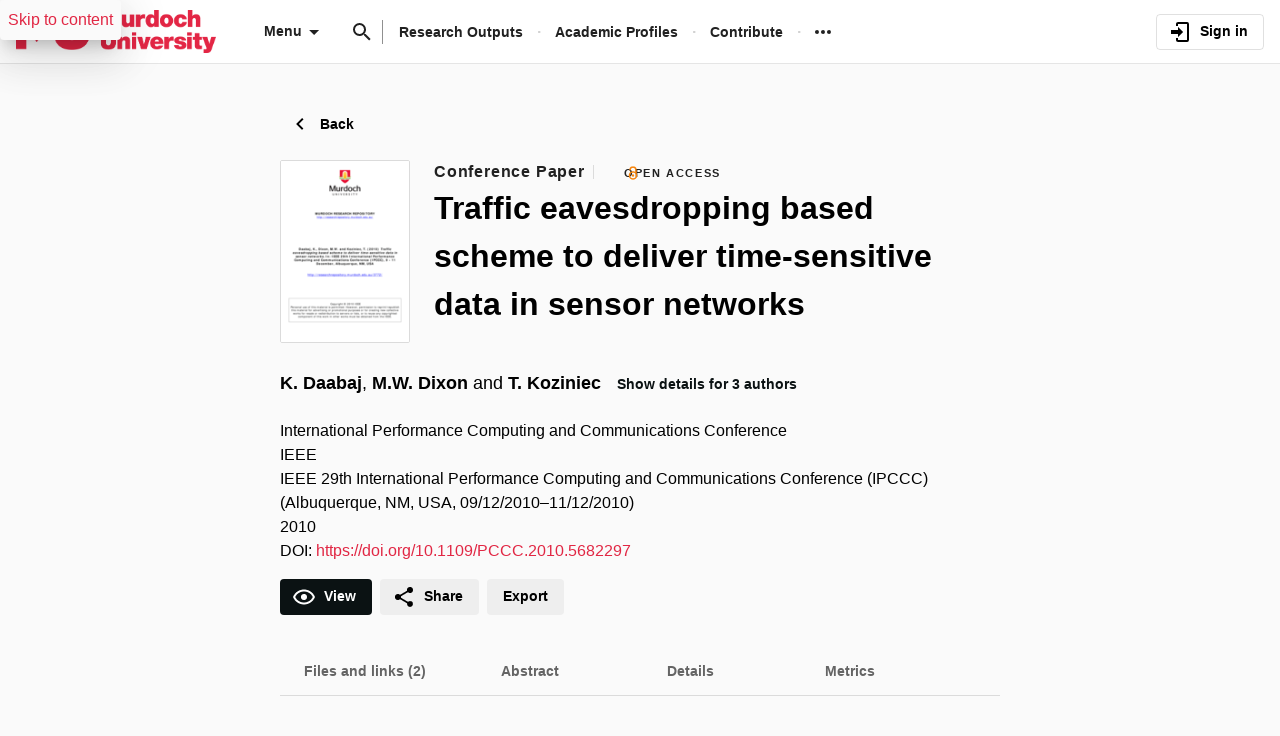

--- FILE ---
content_type: text/html;charset=UTF-8
request_url: https://researchportal.murdoch.edu.au/esploro/outputs/conferencePaper/Traffic-eavesdropping-based-scheme-to-deliver/991005545121807891
body_size: 40826
content:
<!DOCTYPE html><html lang="en" dir="ltr" class="--md --gt-xs --gt-sm --lt-xl --lt-lg" data-whatinput="initial" data-whatintent="initial"><head prefix="
        og: http://ogp.me/ns#
        profile: http://ogp.me/ns/profile#
        article: https://ogp.me/ns/article#
        book: https://ogp.me/ns/book#
        music: https://ogp.me/ns/music#
        video: https://ogp.me/ns/video#
    "><meta http-equiv="origin-trial" content="A7vZI3v+Gz7JfuRolKNM4Aff6zaGuT7X0mf3wtoZTnKv6497cVMnhy03KDqX7kBz/q/[base64]">
        <meta charset="utf-8">
        <title>Traffic eavesdropping based scheme to deliver time-sensitive data in sensor networks - Murdoch University</title>
        <base href="/esploro/">
        <meta content="width=device-width, initial-scale=1" name="viewport">
        <meta content="IE=edge" http-equiv="X-UA-Compatible">
        <meta content="index, follow" name="robots">
        <style>
            @font-face {
                font-family: Clarivate;
                src:
                    url('assets/fonts/RegularClarivate-RegularWEB.woff') format('woff'),
                    url('assets/fonts/RegularClarivate-RegularWEB.woff2') format('woff2');
                font-weight: 400;
                font-style: normal;
                font-display: swap;
            }

            @font-face {
                font-family: Clarivate;
                src:
                    url('assets/fonts/RegularClarivate-BoldWEB.woff') format('woff'),
                    url('assets/fonts/RegularClarivate-BoldWEB.woff2') format('woff2');
                font-weight: 700;
                font-style: normal;
                font-display: swap;
            }
        </style>
        <style type="text/css">
            .loader-container {
                display: flex;
                position: fixed;
                z-index: 1;
                flex-direction: column;
                align-content: center;
                align-items: center;
                justify-content: center;
                background: transparent;
                inset: 0;
                --base-font-stack: blinkmacsystemfont, -apple-system, 'Segoe UI', Roboto, Oxygen, Ubuntu, Cantarell,
                    'Fira Sans', 'Droid Sans', 'Helvetica Neue', Helvetica, Arial, sans-serif;
            }

            esp-root:not(:empty) + .loader-container {
                display: none;
            }

            #esp-init-loader {
                max-width: 100px;
                animation: 2s linear infinite svg-animation;
            }

            @keyframes svg-animation {
                0% {
                    transform: rotateZ(0deg);
                }

                100% {
                    transform: rotateZ(360deg);
                }
            }

            @keyframes circle-animation {
                0%,
                25% {
                    transform: rotate(0);
                    stroke-dashoffset: 280;
                }

                50%,
                75% {
                    transform: rotate(45deg);
                    stroke-dashoffset: 45;
                }

                100% {
                    transform: rotate(360deg);
                    stroke-dashoffset: 280;
                }
            }

            #esp-init-loader circle {
                display: block;
                transform-origin: 50% 50%;
                animation: 1.4s ease-in-out infinite both circle-animation;
                stroke-width: 10px;
                stroke-linecap: round;
                stroke-dasharray: 283;
                stroke-dashoffset: 0;
                fill: transparent;
            }

            #esp-init-loader .spinner-color-start {
                stop-color: var(--spinner-color-start, var(--custom-accent, var(--rgb-accent-500, #d23b21)));
            }

            #esp-init-loader .spinner-color-end {
                stop-color: var(--spinner-color-end, var(--custom-primary, var(--rgb-primary-500, #397593)));
            }

            #esp-init-loader-message {
                display: none;
                align-items: flex-end;
                margin: 2rem;
                color: #000;
                font-size: 1.5rem;
                font-family: Clarivate, 'Clarivate Regular', var(--base-font-stack);
            }

            #esp-init-loader-message img {
                max-height: 33px;
            }
            #esp-init-loader-message strong {
                font-family: Clarivate, 'Clarivate Bold', var(--base-font-stack);
            }
        </style>
    <link rel="stylesheet" href="styles.351d3891580e82a4.css"><style type="text/css"></style><style>.cdk-overlay-container,.cdk-global-overlay-wrapper{pointer-events:none;top:0;left:0;height:100%;width:100%}.cdk-overlay-container{position:fixed}@layer cdk-overlay{.cdk-overlay-container{z-index:1000}}.cdk-overlay-container:empty{display:none}.cdk-global-overlay-wrapper{display:flex;position:absolute}@layer cdk-overlay{.cdk-global-overlay-wrapper{z-index:1000}}.cdk-overlay-pane{position:absolute;pointer-events:auto;box-sizing:border-box;display:flex;max-width:100%;max-height:100%}@layer cdk-overlay{.cdk-overlay-pane{z-index:1000}}.cdk-overlay-backdrop{position:absolute;top:0;bottom:0;left:0;right:0;pointer-events:auto;-webkit-tap-highlight-color:rgba(0,0,0,0);opacity:0}@layer cdk-overlay{.cdk-overlay-backdrop{z-index:1000;transition:opacity 400ms cubic-bezier(0.25, 0.8, 0.25, 1)}}.cdk-overlay-backdrop-showing{opacity:1}@media(forced-colors: active){.cdk-overlay-backdrop-showing{opacity:.6}}@layer cdk-overlay{.cdk-overlay-dark-backdrop{background:rgba(0,0,0,.32)}}.cdk-overlay-transparent-backdrop{transition:visibility 1ms linear,opacity 1ms linear;visibility:hidden;opacity:1}.cdk-overlay-transparent-backdrop.cdk-overlay-backdrop-showing,.cdk-high-contrast-active .cdk-overlay-transparent-backdrop{opacity:0;visibility:visible}.cdk-overlay-backdrop-noop-animation{transition:none}.cdk-overlay-connected-position-bounding-box{position:absolute;display:flex;flex-direction:column;min-width:1px;min-height:1px}@layer cdk-overlay{.cdk-overlay-connected-position-bounding-box{z-index:1000}}.cdk-global-scrollblock{position:fixed;width:100%;overflow-y:scroll}</style><style>[_ngcontent-ng-c676048415]:root{--toolbar-height-desktop: $mulo-toolbar-height-desktop;--container-width-standard: $mulo-container-width-standard;--container-width-max: $mulo-container-width-max}  body{background-color:rgb(var(--palette-background-background))}.router-outlet-wrapper[_ngcontent-ng-c676048415]{height:100%}.router-outlet-wrapper[_ngcontent-ng-c676048415] >   *{display:block}[_nghost-ng-c676048415]     .mulo-sidenav .mat-drawer{width:100%}[_nghost-ng-c676048415]     .mulo-sidenav .mat-drawer-container{z-index:20;overflow:visible}.sidenav-logo-link[_ngcontent-ng-c676048415]{border-radius:.25rem;--focus-outline-offset: .125rem}[data-whatinput=keyboard][_ngcontent-ng-c676048415]   .sidenav-logo-link[_ngcontent-ng-c676048415]:focus, [data-whatinput=keyboard][_nghost-ng-c676048415]   .sidenav-logo-link[_ngcontent-ng-c676048415]:focus, [data-whatinput=keyboard]   [_nghost-ng-c676048415]   .sidenav-logo-link[_ngcontent-ng-c676048415]:focus{z-index:1;outline:rgb(var(--focus-outline-color)) solid var(--focus-outline-width, 3px);outline-offset:var(--focus-outline-offset, -3px);animation:focus-outline-in .5s cubic-bezier(.23,1,.32,1);will-change:outline-color,outline-offset,outline-width}.temp-banner[_ngcontent-ng-c676048415]{display:flex;align-items:center;justify-content:flex-start;padding-inline:1rem;background:rgb(var(--palette-background-background));color:var(--rgb-warn-500);border-block:solid 1px var(--rgb-warn-500)}.temp-banner[_ngcontent-ng-c676048415]   .banners[_ngcontent-ng-c676048415]{flex-grow:1}.skip-link[_ngcontent-ng-c676048415]{display:block;position:absolute;z-index:20!important;padding:.5rem;border-radius:.25rem;background:rgb(var(--palette-background-background));box-shadow:0 11px 15px -7px #0003,0 24px 38px 3px #0000000d,0 9px 46px 8px #0000001a;inset-block-start:-10000px;inset-inline-start:0}.skip-link[_ngcontent-ng-c676048415]:focus, .skip-link[_ngcontent-ng-c676048415]:focus-within{inset-block-start:0}[data-whatinput=keyboard][_ngcontent-ng-c676048415]   .skip-link[_ngcontent-ng-c676048415]:focus, [data-whatinput=keyboard][_nghost-ng-c676048415]   .skip-link[_ngcontent-ng-c676048415]:focus, [data-whatinput=keyboard]   [_nghost-ng-c676048415]   .skip-link[_ngcontent-ng-c676048415]:focus, [data-whatinput=keyboard][_ngcontent-ng-c676048415]   .skip-link[_ngcontent-ng-c676048415]:focus-within, [data-whatinput=keyboard][_nghost-ng-c676048415]   .skip-link[_ngcontent-ng-c676048415]:focus-within, [data-whatinput=keyboard]   [_nghost-ng-c676048415]   .skip-link[_ngcontent-ng-c676048415]:focus-within{z-index:1;outline:rgb(var(--focus-outline-color)) solid var(--focus-outline-width, 3px);outline-offset:var(--focus-outline-offset, -3px);animation:focus-outline-in .5s cubic-bezier(.23,1,.32,1);will-change:outline-color,outline-offset,outline-width}</style><style>[_nghost-ng-c3534820188]{display:flex;flex-direction:column;height:100%;min-height:100vh}.main[_ngcontent-ng-c3534820188]{display:flex;flex:1 0 auto;flex-direction:column;min-height:calc(100% - var(--header-height))}.main[_ngcontent-ng-c3534820188]    >[slot=layout-main]{flex-grow:1}</style><style>[_nghost-ng-c857742834]{--background: var(--sidenav-background, 255, 255, 255);--contrast: var(--sidenav-background-contrast, 0, 0, 0);--contrast-type: var(--sidenav-background-contrast-type, dark)}[_nghost-ng-c857742834]   .mat-sidenav[_ngcontent-ng-c857742834]{background:rgb(var(--background));color:rgb(var(--contrast))}[_nghost-ng-c857742834]     .mat-mdc-list-base .mat-mdc-list-item{--palette-background-hover: var(--contrast);--palette-foreground-text: var(--contrast);--palette-foreground-base: var(--header-background-contrast, 0, 0, 0)}[_nghost-ng-c857742834]     .mulo-searchbar{--palette-foreground-divider: var(--contrast);--searchbar-background: rgba(255, 255, 255, .1);--searchbar-color: rgb(var(--contrast));--searchbar-placeholder: rgba(var(--contrast), .5);--searchbar-outline-focused: rgb(var(--contrast))}[_nghost-ng-c857742834]     button, [_nghost-ng-c857742834]     .mat-ripple-element{--palette-foreground-base: var(--contrast);--palette-background-hover: var(--contrast)}[_ngcontent-ng-c857742834]:root{--toolbar-height-desktop: $mulo-toolbar-height-desktop;--container-width-standard: $mulo-container-width-standard;--container-width-max: $mulo-container-width-max}.is-fixed[_nghost-ng-c857742834]     .mat-drawer-backdrop{position:fixed}.sidenav-header[_ngcontent-ng-c857742834]{display:flex;align-items:center;justify-content:flex-start;height:4rem;padding-inline-start:1rem}.sidenav-header[_ngcontent-ng-c857742834]     mulo-brand, .sidenav-header[_ngcontent-ng-c857742834]     a{display:block;height:100%}.sidenav-header.button-on-right[_ngcontent-ng-c857742834]{justify-content:space-between}.sidenav-header.button-on-right[_ngcontent-ng-c857742834]     .mulo-menu-toggle-button{margin:.75rem;margin-inline-start:auto;transform:translate(-200px)}.sidenav-header.button-on-left[_ngcontent-ng-c857742834]     .mulo-menu-toggle-button{margin-inline:-.5rem .5rem;transform:translate(-100px)}.--xs[_nghost-ng-c857742834]   .sidenav-header[_ngcontent-ng-c857742834], .--xs   [_nghost-ng-c857742834]   .sidenav-header[_ngcontent-ng-c857742834]{height:3rem}.--xs[_nghost-ng-c857742834]   .sidenav-header[_ngcontent-ng-c857742834]     .mulo-menu-toggle-button, .--xs   [_nghost-ng-c857742834]   .sidenav-header[_ngcontent-ng-c857742834]     .mulo-menu-toggle-button{margin:0;margin-inline-start:auto}.mat-sidenav[_ngcontent-ng-c857742834]     .mulo-menu-toggle-button{z-index:100;opacity:0;will-change:opacity,transform}.mat-sidenav[_ngcontent-ng-c857742834]     mulo-brand{height:100%;will-change:opacity,transform;transform:translate(250px);opacity:0}.mat-sidenav.mat-drawer-opened[_ngcontent-ng-c857742834]     .mulo-menu-toggle-button{transform:translate(0);transition:transform .6s cubic-bezier(.075,.82,.165,1),opacity .2s ease;opacity:1}.mat-sidenav.mat-drawer-opened[_ngcontent-ng-c857742834]     mulo-brand{transform:translate(0);transition:transform .5s cubic-bezier(.19,1,.22,1),opacity .2s ease;opacity:1}.mat-sidenav[_ngcontent-ng-c857742834]     .mulo-searchbar{padding:0 1rem}.mat-sidenav[_ngcontent-ng-c857742834]     .mulo-searchbar, .mat-sidenav[_ngcontent-ng-c857742834]     .mulo-searchbar .mat-mdc-form-field{width:100%}</style><style>.logo-wrapper[_ngcontent-ng-c3060696952]{display:flex;align-items:center;height:100%;background-repeat:no-repeat;background-position:0 center;background-size:contain}img[_ngcontent-ng-c3060696952]{max-width:200px;max-height:70%;transition:all .2s;object-fit:contain}</style><style>.mat-drawer-container{position:relative;z-index:1;color:var(--mat-sidenav-content-text-color, var(--mat-sys-on-background));background-color:var(--mat-sidenav-content-background-color, var(--mat-sys-background));box-sizing:border-box;display:block;overflow:hidden}.mat-drawer-container[fullscreen]{top:0;left:0;right:0;bottom:0;position:absolute}.mat-drawer-container[fullscreen].mat-drawer-container-has-open{overflow:hidden}.mat-drawer-container.mat-drawer-container-explicit-backdrop .mat-drawer-side{z-index:3}.mat-drawer-container.ng-animate-disabled .mat-drawer-backdrop,.mat-drawer-container.ng-animate-disabled .mat-drawer-content,.ng-animate-disabled .mat-drawer-container .mat-drawer-backdrop,.ng-animate-disabled .mat-drawer-container .mat-drawer-content{transition:none}.mat-drawer-backdrop{top:0;left:0;right:0;bottom:0;position:absolute;display:block;z-index:3;visibility:hidden}.mat-drawer-backdrop.mat-drawer-shown{visibility:visible;background-color:var(--mat-sidenav-scrim-color, color-mix(in srgb, var(--mat-sys-neutral-variant20) 40%, transparent))}.mat-drawer-transition .mat-drawer-backdrop{transition-duration:400ms;transition-timing-function:cubic-bezier(0.25, 0.8, 0.25, 1);transition-property:background-color,visibility}@media(forced-colors: active){.mat-drawer-backdrop{opacity:.5}}.mat-drawer-content{position:relative;z-index:1;display:block;height:100%;overflow:auto}.mat-drawer-content.mat-drawer-content-hidden{opacity:0}.mat-drawer-transition .mat-drawer-content{transition-duration:400ms;transition-timing-function:cubic-bezier(0.25, 0.8, 0.25, 1);transition-property:transform,margin-left,margin-right}.mat-drawer{position:relative;z-index:4;color:var(--mat-sidenav-container-text-color, var(--mat-sys-on-surface-variant));box-shadow:var(--mat-sidenav-container-elevation-shadow, none);background-color:var(--mat-sidenav-container-background-color, var(--mat-sys-surface));border-top-right-radius:var(--mat-sidenav-container-shape, var(--mat-sys-corner-large));border-bottom-right-radius:var(--mat-sidenav-container-shape, var(--mat-sys-corner-large));width:var(--mat-sidenav-container-width, 360px);display:block;position:absolute;top:0;bottom:0;z-index:3;outline:0;box-sizing:border-box;overflow-y:auto;transform:translate3d(-100%, 0, 0)}@media(forced-colors: active){.mat-drawer,[dir=rtl] .mat-drawer.mat-drawer-end{border-right:solid 1px currentColor}}@media(forced-colors: active){[dir=rtl] .mat-drawer,.mat-drawer.mat-drawer-end{border-left:solid 1px currentColor;border-right:none}}.mat-drawer.mat-drawer-side{z-index:2}.mat-drawer.mat-drawer-end{right:0;transform:translate3d(100%, 0, 0);border-top-left-radius:var(--mat-sidenav-container-shape, var(--mat-sys-corner-large));border-bottom-left-radius:var(--mat-sidenav-container-shape, var(--mat-sys-corner-large));border-top-right-radius:0;border-bottom-right-radius:0}[dir=rtl] .mat-drawer{border-top-left-radius:var(--mat-sidenav-container-shape, var(--mat-sys-corner-large));border-bottom-left-radius:var(--mat-sidenav-container-shape, var(--mat-sys-corner-large));border-top-right-radius:0;border-bottom-right-radius:0;transform:translate3d(100%, 0, 0)}[dir=rtl] .mat-drawer.mat-drawer-end{border-top-right-radius:var(--mat-sidenav-container-shape, var(--mat-sys-corner-large));border-bottom-right-radius:var(--mat-sidenav-container-shape, var(--mat-sys-corner-large));border-top-left-radius:0;border-bottom-left-radius:0;left:0;right:auto;transform:translate3d(-100%, 0, 0)}.mat-drawer-transition .mat-drawer{transition:transform 400ms cubic-bezier(0.25, 0.8, 0.25, 1)}.mat-drawer:not(.mat-drawer-opened):not(.mat-drawer-animating){visibility:hidden;box-shadow:none}.mat-drawer:not(.mat-drawer-opened):not(.mat-drawer-animating) .mat-drawer-inner-container{display:none}.mat-drawer.mat-drawer-opened{transform:none}.mat-drawer-side{box-shadow:none;border-right-color:var(--mat-sidenav-container-divider-color, transparent);border-right-width:1px;border-right-style:solid}.mat-drawer-side.mat-drawer-end{border-left-color:var(--mat-sidenav-container-divider-color, transparent);border-left-width:1px;border-left-style:solid;border-right:none}[dir=rtl] .mat-drawer-side{border-left-color:var(--mat-sidenav-container-divider-color, transparent);border-left-width:1px;border-left-style:solid;border-right:none}[dir=rtl] .mat-drawer-side.mat-drawer-end{border-right-color:var(--mat-sidenav-container-divider-color, transparent);border-right-width:1px;border-right-style:solid;border-left:none}.mat-drawer-inner-container{width:100%;height:100%;overflow:auto}.mat-sidenav-fixed{position:fixed}</style><style>.cdk-visually-hidden{border:0;clip:rect(0 0 0 0);height:1px;margin:-1px;overflow:hidden;padding:0;position:absolute;width:1px;white-space:nowrap;outline:0;-webkit-appearance:none;-moz-appearance:none;left:0}[dir=rtl] .cdk-visually-hidden{left:auto;right:0}</style><link rel="icon" type="image/x-icon" href="https://researchportal.murdoch.edu.au/rep/esploro/favicon?institution=61MUN_INST&amp;version=1769910849667"><style>[_ngcontent-ng-c2561710873]:root{--toolbar-height-desktop: $mulo-toolbar-height-desktop;--container-width-standard: $mulo-container-width-standard;--container-width-max: $mulo-container-width-max}[_nghost-ng-c2561710873]{position:relative;z-index:10;--mdc-outlined-button-outline-color: var(--contrast);--mdc-outlined-button-label-text-color: var(--contrast)}[_nghost-ng-c2561710873]   .exl-search-bar.is-mini-size[_ngcontent-ng-c2561710873]{min-width:2.5rem}[_nghost-ng-c2561710873]   .exl-search-bar.is-mini-size[_ngcontent-ng-c2561710873]    >.inputs-wrapper{position:relative}[_nghost-ng-c2561710873]   mulo-searchbar[_ngcontent-ng-c2561710873]     .inputs-wrapper{position:absolute;z-index:1;inset-inline-start:0}[_nghost-ng-c2561710873]   mulo-searchbar[_ngcontent-ng-c2561710873]     .inputs-wrapper .mat-mdc-text-field-wrapper{--mat-mdc-form-field-label-offset-x: 0px}[_nghost-ng-c2561710873]   mulo-searchbar[_ngcontent-ng-c2561710873]     .collapse-btn{position:absolute;inset-inline-start:3rem}[_nghost-ng-c2561710873]   mulo-searchbar.is-expanded[_ngcontent-ng-c2561710873]     .collapse-btn{inset-inline-start:33rem}[_nghost-ng-c2561710873]   .content-menu-btn[_ngcontent-ng-c2561710873]{padding-inline-start:.5rem}[_nghost-ng-c2561710873]   .content-menu-btn[_ngcontent-ng-c2561710873]   mat-icon[_ngcontent-ng-c2561710873]:first-of-type{margin-inline-end:.25rem}[_nghost-ng-c2561710873]   .menu-down-icon[_ngcontent-ng-c2561710873]{margin-inline-end:0}mulo-header-links[_ngcontent-ng-c2561710873]{display:flex;flex-direction:row;align-items:center;place-content:center flex-start}mulo-header-links[_ngcontent-ng-c2561710873]:before{content:"";display:inline-block;height:1.5em;margin-inline:1rem 1rem;opacity:.5;vertical-align:text-bottom;border-inline-start:1px solid rgb(var(--header-background-contrast, 0, 0, 0))}.--gt-sm[_nghost-ng-c2561710873]   mulo-searchbar[_ngcontent-ng-c2561710873]     .inputs-wrapper, .--gt-sm   [_nghost-ng-c2561710873]   mulo-searchbar[_ngcontent-ng-c2561710873]     .inputs-wrapper{background:rgb(var(--header-background, 255, 255, 255))}div[slot=header-left][_ngcontent-ng-c2561710873]{flex-grow:1}.--lt-md[_nghost-ng-c2561710873]   .exl-user-menu[_ngcontent-ng-c2561710873], .--lt-md   [_nghost-ng-c2561710873]   .exl-user-menu[_ngcontent-ng-c2561710873]{margin-inline-start:0}.--lt-md[_nghost-ng-c2561710873]   .header-logo-link[_ngcontent-ng-c2561710873]     img, .--lt-md   [_nghost-ng-c2561710873]   .header-logo-link[_ngcontent-ng-c2561710873]     img{width:100%;min-width:2.5rem}.--lt-md[_nghost-ng-c2561710873]   div[slot=header-left][_ngcontent-ng-c2561710873], .--lt-md   [_nghost-ng-c2561710873]   div[slot=header-left][_ngcontent-ng-c2561710873]{margin-inline-end:0}.--lt-md[_nghost-ng-c2561710873]   [slot=header-right][_ngcontent-ng-c2561710873], .--lt-md   [_nghost-ng-c2561710873]   [slot=header-right][_ngcontent-ng-c2561710873]{margin-inline-start:0}.--lt-md[_nghost-ng-c2561710873]   .sign-out-btn[_ngcontent-ng-c2561710873], .--lt-md   [_nghost-ng-c2561710873]   .sign-out-btn[_ngcontent-ng-c2561710873]{min-width:2.5rem;padding:0}.--lt-md[_nghost-ng-c2561710873]   mulo-searchbar[_ngcontent-ng-c2561710873], .--lt-md   [_nghost-ng-c2561710873]   mulo-searchbar[_ngcontent-ng-c2561710873]{--searchbar-background: var(--rgb-background-card);--searchbar-color: rgba( var(--palette-foreground-text), var(--palette-foreground-text-alpha) );--palette-foreground-divider: var(--palette-foreground-text)}.--lt-md[_nghost-ng-c2561710873]   mulo-searchbar[_ngcontent-ng-c2561710873]     .mdc-notched-outline, .--lt-md   [_nghost-ng-c2561710873]   mulo-searchbar[_ngcontent-ng-c2561710873]     .mdc-notched-outline{color:rgba(var(--dark-dividers))}.--lt-md[_nghost-ng-c2561710873]   mulo-searchbar[_ngcontent-ng-c2561710873]     .mdc-notched-outline__leading, .--lt-md   [_nghost-ng-c2561710873]   mulo-searchbar[_ngcontent-ng-c2561710873]     .mdc-notched-outline__leading{border-radius:0;border-inline-start-width:0}.--lt-md[_nghost-ng-c2561710873]   mulo-searchbar[_ngcontent-ng-c2561710873]     .mdc-notched-outline__trailing, .--lt-md   [_nghost-ng-c2561710873]   mulo-searchbar[_ngcontent-ng-c2561710873]     .mdc-notched-outline__trailing{border-radius:0;border-inline-end-width:0}  .new-header-menu{position:fixed;width:100vw;max-width:none!important;inset-inline-start:0}  .new-header-menu>.mat-mdc-menu-content:not(:empty){display:flex;flex-direction:row;padding:3rem 4rem}  .new-header-menu-grid{display:grid;grid-gap:2rem 3rem;grid-template-columns:repeat(auto-fill,minmax(12rem,1fr));flex-grow:1}  .new-header-menu-grid a.mat-mdc-menu-item{min-width:min-content;height:auto;padding-block:0 .5rem;padding-inline:.5rem;overflow:visible;line-height:1.5;white-space:normal}  .new-header-menu-grid h1{margin:.5rem 0;font-size:1.5rem;line-height:normal}  .new-header-menu-grid p{color:rgba(var(--palette-foreground-secondary-text),var(--palette-foreground-secondary-text-alpha));font-size:1rem;font-weight:400}  .new-header-menu-list{margin-inline-start:3rem;padding-inline-start:3rem;border-inline-start:1px solid rgba(var(--palette-foreground-divider),var(--palette-foreground-divider-alpha))}  .mobile-search-menu>.mat-expansion-panel{z-index:11;width:100vw;inset-block-start:var(--header-height);inset-inline:0}  .mobile-search-menu .mobile-search-menu-options{display:flex;align-items:center;margin-block:.25rem}  .mobile-search-menu mulo-searchbar-options{margin-inline-start:.5rem}  .mobile-search-menu mulo-searchbar-options   .mat-mdc-select-value{display:inline-grid}  .mobile-search-menu .collapse-btn{margin-inline-start:auto}  .mobile-search-menu mulo-searchbar{width:100%}  .mobile-search-menu mulo-searchbar mat-form-field{width:100%}  .sidebar-nav-list{padding:0 1.5rem;border-block-start:1px solid rgba(var(--palette-foreground-divider),var(--palette-foreground-divider-alpha))}.adv-search-search-btn[_ngcontent-ng-c2561710873]{width:100%;padding-block:.75rem;border-radius:0}.adv-search-search-btn[_ngcontent-ng-c2561710873]     .mdc-button__label{justify-content:center}.mulo-header-nav-item.notify-menu[_ngcontent-ng-c2561710873]{margin-inline:0 -1rem}.menu-btn-content[_ngcontent-ng-c2561710873]{display:inline-flex;align-items:center}</style><style>[_ngcontent-ng-c672700513]:root{--toolbar-height-desktop: $mulo-toolbar-height-desktop;--container-width-standard: $mulo-container-width-standard;--container-width-max: $mulo-container-width-max}.exl-fixed-header[_nghost-ng-c672700513], .exl-fixed-header   [_nghost-ng-c672700513], .mulo-header-fixed[_nghost-ng-c672700513], .mulo-header-fixed   [_nghost-ng-c672700513]{position:fixed;width:100%}.exl-fixed-header[_nghost-ng-c672700513]   header[_ngcontent-ng-c672700513], .exl-fixed-header   [_nghost-ng-c672700513]   header[_ngcontent-ng-c672700513], .mulo-header-fixed[_nghost-ng-c672700513]   header[_ngcontent-ng-c672700513], .mulo-header-fixed   [_nghost-ng-c672700513]   header[_ngcontent-ng-c672700513]{border-block-end:none}header[_ngcontent-ng-c672700513]{display:flex;align-items:center;justify-content:space-between;height:64px;padding:0 1rem;border-block-end:1px solid rgba(0,0,0,.1)}.--lt-md   [_nghost-ng-c672700513]   header[_ngcontent-ng-c672700513]{padding:0 .5rem}[exl-side-pane-toggle][_ngcontent-ng-c672700513]{margin-inline-end:.5rem}[_nghost-ng-c672700513]{--background: var(--header-background, 255, 255, 255);--contrast: var(--header-background-contrast, 0, 0, 0);--contrast-type: var(--header-background-contrast-type, dark);--focus-outline-color: var( --header-background-contrast, var(--palette-focus-color) )}[_nghost-ng-c672700513]   header[_ngcontent-ng-c672700513]{background:rgb(var(--background));color:rgb(var(--contrast))}[_nghost-ng-c672700513]  slot-header-left, [_nghost-ng-c672700513]  slot-header-center, [_nghost-ng-c672700513]  slot-header-right, [_nghost-ng-c672700513]  [slot=header-left], [_nghost-ng-c672700513]  [slot=header-center], [_nghost-ng-c672700513]  [slot=header-right]{display:flex;height:100%}[_nghost-ng-c672700513]  slot-header-left, [_nghost-ng-c672700513]  [slot=header-left]{margin-inline-end:1rem}[_nghost-ng-c672700513]  slot-header-right, [_nghost-ng-c672700513]  [slot=header-right]{margin-inline-start:1rem}[_nghost-ng-c672700513]  slot-header-right .mulo-header-nav-item, [_nghost-ng-c672700513]  [slot=header-right] .mulo-header-nav-item{margin-inline-start:1rem}[_nghost-ng-c672700513]  slot-header-center, [_nghost-ng-c672700513]  [slot=header-center]{margin:0 1rem}[_nghost-ng-c672700513]  .exl-brand+.mulo-header-nav-item, [_nghost-ng-c672700513]  .mulo-brand+.mulo-header-nav-item{margin-inline-start:2rem}.--xs   [_nghost-ng-c672700513]  slot-header-left, .--xs   [_nghost-ng-c672700513]  [slot=header-left]{margin-inline-end:.5rem}.--xs   [_nghost-ng-c672700513]  slot-header-right, .--xs   [_nghost-ng-c672700513]  [slot=header-right]{margin-inline-start:.5rem}.--xs   [_nghost-ng-c672700513]  slot-header-right .mulo-header-nav-item, .--xs   [_nghost-ng-c672700513]  [slot=header-right] .mulo-header-nav-item{margin-inline-start:.5rem}.--xs   [_nghost-ng-c672700513]  slot-header-center, .--xs   [_nghost-ng-c672700513]  [slot=header-center]{margin:0 .5rem}.--xs   [_nghost-ng-c672700513]  .exl-brand+.mulo-header-nav-item, .--xs   [_nghost-ng-c672700513]  .mulo-brand+.mulo-header-nav-item{margin-inline-start:1rem}[_nghost-ng-c672700513]  .header-logo-link{display:flex;max-height:70%;border-radius:.25rem;--focus-outline-offset: .125rem}[data-whatinput=keyboard]   [_nghost-ng-c672700513]  .header-logo-link:focus, [data-whatinput=keyboard]   [_nghost-ng-c672700513]  .header-logo-link:focus{z-index:1;outline:rgb(var(--focus-outline-color)) solid var(--focus-outline-width, 3px);outline-offset:var(--focus-outline-offset, -3px);animation:focus-outline-in .5s cubic-bezier(.23,1,.32,1);will-change:outline-color,outline-offset,outline-width}[_nghost-ng-c672700513]  .header-logo-link img{max-height:100%}[_nghost-ng-c672700513]  .mulo-searchbar{--palette-foreground-divider: var(--contrast);--searchbar-background: rgb(var(--background));--searchbar-color: rgb(var(--contrast));--searchbar-outline-focused: rgba( var(--palette-foreground-divider), var(--palette-foreground-divider-alpha) )}[_nghost-ng-c672700513]  .mat-mdc-button-base, [_nghost-ng-c672700513]  .mat-button-focus-overlay{--palette-foreground-base: var(--contrast);--mdc-text-button-label-text-color: var(--contrast)}[_nghost-ng-c672700513]  .mat-mdc-button.mat-primary.mat-button-disabled, [_nghost-ng-c672700513]  .mat-mdc-button.mat-accent.mat-button-disabled, [_nghost-ng-c672700513]  .mat-mdc-button.mat-warn.mat-button-disabled, [_nghost-ng-c672700513]  .mat-mdc-button.mat-button-disabled.mat-button-disabled, [_nghost-ng-c672700513]  .mat-mdc-icon-button.mat-primary.mat-button-disabled, [_nghost-ng-c672700513]  .mat-mdc-icon-button.mat-accent.mat-button-disabled, [_nghost-ng-c672700513]  .mat-mdc-icon-button.mat-warn.mat-button-disabled, [_nghost-ng-c672700513]  .mat-mdc-icon-button.mat-button-disabled.mat-button-disabled, [_nghost-ng-c672700513]  .mat-mdc-outlined-button.mat-primary.mat-button-disabled, [_nghost-ng-c672700513]  .mat-mdc-outlined-button.mat-accent.mat-button-disabled, [_nghost-ng-c672700513]  .mat-mdc-outlined-button.mat-warn.mat-button-disabled, [_nghost-ng-c672700513]  .mat-mdc-outlined-button.mat-button-disabled.mat-button-disabled{color:rgba(var(--contrast),var(--palette-foreground-disabled-button-alpha))}</style><style>[_nghost-ng-c4192763392]{display:inline-flex;align-items:center;justify-content:flex-start;font-weight:700;flex-shrink:0}.brand-wrapper[_nghost-ng-c4192763392]     a{display:flex;height:100%}</style><style>[_nghost-ng-c3833583699]{display:flex;box-sizing:border-box;align-items:center;text-align:end}</style><style>[_ngcontent-ng-c2438377550]:root{--toolbar-height-desktop: $mulo-toolbar-height-desktop;--container-width-standard: $mulo-container-width-standard;--container-width-max: $mulo-container-width-max}.exl-footer[_ngcontent-ng-c2438377550]{--mdc-typography-subtitle1-font-weight: 600;font-size:.878357191rem;--mdc-typography-subtitle1-font-size: .878357191rem}@media (min-width: 600px) and (max-width: 960px){.exl-footer[_ngcontent-ng-c2438377550]{font-size:calc(.878357191rem + 0 * (100vw - 600px) / 360)}}@media (min-width: 960px) and (max-width: 1280px){.exl-footer[_ngcontent-ng-c2438377550]{font-size:calc(.878357191rem + -.0882337342 * (100vw - 960px) / 320)}}@media (min-width: 1280px) and (max-width: 1920px){.exl-footer[_ngcontent-ng-c2438377550]{font-size:calc(.7901234568rem + 0 * (100vw - 1280px) / 640)}}@media (min-width: 1920px){.exl-footer[_ngcontent-ng-c2438377550]{font-size:.7901234568rem}}@media (min-width: 600px) and (max-width: 960px){.exl-footer[_ngcontent-ng-c2438377550]{--mdc-typography-subtitle1-font-size: calc(.878357191rem + 0 * (100vw - 600px) / 360)}}@media (min-width: 960px) and (max-width: 1280px){.exl-footer[_ngcontent-ng-c2438377550]{--mdc-typography-subtitle1-font-size: calc(.878357191rem + -.0882337342 * (100vw - 960px) / 320)}}@media (min-width: 1280px) and (max-width: 1920px){.exl-footer[_ngcontent-ng-c2438377550]{--mdc-typography-subtitle1-font-size: calc(.7901234568rem + 0 * (100vw - 1280px) / 640)}}@media (min-width: 1920px){.exl-footer[_ngcontent-ng-c2438377550]{--mdc-typography-subtitle1-font-size: .7901234568rem}}.footer-frame[_ngcontent-ng-c2438377550]{display:flex;flex-flow:row wrap;align-content:flex-start;align-items:flex-start;justify-content:flex-start;margin-block-end:1rem;padding-block-start:2rem}.--gt-sm[_nghost-ng-c2438377550]   .footer-frame[_ngcontent-ng-c2438377550], .--gt-sm   [_nghost-ng-c2438377550]   .footer-frame[_ngcontent-ng-c2438377550]{justify-content:center}.footer-logo-link[_ngcontent-ng-c2438377550]{display:flex;flex-basis:100%;flex-flow:row wrap;place-content:center space-between;align-items:center}.footer-logo-link[_ngcontent-ng-c2438377550]   a[_ngcontent-ng-c2438377550]{border-radius:.25rem;--focus-outline-offset: .125rem}[data-whatinput=keyboard][_ngcontent-ng-c2438377550]   .footer-logo-link[_ngcontent-ng-c2438377550]   a[_ngcontent-ng-c2438377550]:focus, [data-whatinput=keyboard][_nghost-ng-c2438377550]   .footer-logo-link[_ngcontent-ng-c2438377550]   a[_ngcontent-ng-c2438377550]:focus, [data-whatinput=keyboard]   [_nghost-ng-c2438377550]   .footer-logo-link[_ngcontent-ng-c2438377550]   a[_ngcontent-ng-c2438377550]:focus{z-index:1;outline:rgb(var(--focus-outline-color)) solid var(--focus-outline-width, 3px);outline-offset:var(--focus-outline-offset, -3px);animation:focus-outline-in .5s cubic-bezier(.23,1,.32,1);will-change:outline-color,outline-offset,outline-width}.--gt-sm[_nghost-ng-c2438377550]   .footer-logo-link[_ngcontent-ng-c2438377550], .--gt-sm   [_nghost-ng-c2438377550]   .footer-logo-link[_ngcontent-ng-c2438377550]{flex:0 0 auto;flex-direction:column;place-content:flex-start center;align-items:flex-start}.--gt-sm[_nghost-ng-c2438377550]   .footer-logo-link.has-links[_ngcontent-ng-c2438377550], .--gt-sm   [_nghost-ng-c2438377550]   .footer-logo-link.has-links[_ngcontent-ng-c2438377550]{place-content:center center;align-items:center}.--gt-sm[_nghost-ng-c2438377550]   .footer-logo-link.has-many-links[_ngcontent-ng-c2438377550], .--gt-sm   [_nghost-ng-c2438377550]   .footer-logo-link.has-many-links[_ngcontent-ng-c2438377550]{flex:1 .15 350px}exl-footer-links[_ngcontent-ng-c2438377550]{display:flex;flex-flow:row wrap}.--xs[_nghost-ng-c2438377550]   exl-footer-links[_ngcontent-ng-c2438377550], .--xs   [_nghost-ng-c2438377550]   exl-footer-links[_ngcontent-ng-c2438377550]{flex-flow:column}[_nghost-ng-c2438377550]     .social-link svg path{fill:currentColor!important}[_nghost-ng-c2438377550]     .logo-wrapper img{max-height:80px}.sub-footer[_ngcontent-ng-c2438377550]{position:relative;font-family:Clarivate,"Clarivate Regular",var(--custom-font-family, ""),blinkmacsystemfont,-apple-system,"Segoe UI","Roboto","Oxygen","Ubuntu","Cantarell","Fira Sans","Droid Sans","Helvetica Neue","Helvetica","Arial",sans-serif;font-size:1rem}.sub-footer[_ngcontent-ng-c2438377550]:before{content:"";position:absolute;opacity:var(--palette-background-hover-alpha, .04);background:rgba(var(--footer-background-contrast, 0 0 0));pointer-events:none;inset:0}.sub-footer[_ngcontent-ng-c2438377550]   a[_ngcontent-ng-c2438377550]{display:flex;flex-direction:row;place-content:flex-end center;align-items:flex-end;border-radius:.25rem;--focus-outline-offset: .125rem;white-space-collapse:break-spaces}[data-whatinput=keyboard][_ngcontent-ng-c2438377550]   .sub-footer[_ngcontent-ng-c2438377550]   a[_ngcontent-ng-c2438377550]:focus, [data-whatinput=keyboard][_nghost-ng-c2438377550]   .sub-footer[_ngcontent-ng-c2438377550]   a[_ngcontent-ng-c2438377550]:focus, [data-whatinput=keyboard]   [_nghost-ng-c2438377550]   .sub-footer[_ngcontent-ng-c2438377550]   a[_ngcontent-ng-c2438377550]:focus{z-index:1;outline:rgb(var(--focus-outline-color)) solid var(--focus-outline-width, 3px);outline-offset:var(--focus-outline-offset, -3px);animation:focus-outline-in .5s cubic-bezier(.23,1,.32,1);will-change:outline-color,outline-offset,outline-width}.sub-footer[_ngcontent-ng-c2438377550]   strong[_ngcontent-ng-c2438377550]{font-family:Clarivate,"Clarivate Bold",var(--custom-font-family, ""),blinkmacsystemfont,-apple-system,"Segoe UI","Roboto","Oxygen","Ubuntu","Cantarell","Fira Sans","Droid Sans","Helvetica Neue","Helvetica","Arial",sans-serif}.esploro-logo[_ngcontent-ng-c2438377550]{max-height:33px}.social-and-copyright[_ngcontent-ng-c2438377550]{flex-basis:100%;text-align:center;justify-self:center}.--gt-sm[_nghost-ng-c2438377550]   .social-and-copyright[_ngcontent-ng-c2438377550], .--gt-sm   [_nghost-ng-c2438377550]   .social-and-copyright[_ngcontent-ng-c2438377550]{flex:1 1 100%;max-height:100%}.social-and-copyright[_ngcontent-ng-c2438377550]   exl-footer-links[_ngcontent-ng-c2438377550]{display:flex;flex-direction:row;justify-content:center}.links-section[_ngcontent-ng-c2438377550]{max-width:11rem;padding-block-start:1rem;padding-block-end:0;padding-inline:.75rem}.links-section[_ngcontent-ng-c2438377550]   h2[_ngcontent-ng-c2438377550]{margin:0;padding:.25rem .5rem;letter-spacing:.015rem;font-size:1rem}@media (min-width: 600px) and (max-width: 960px){.links-section[_ngcontent-ng-c2438377550]   h2[_ngcontent-ng-c2438377550]{font-size:calc(1rem + 0*(100vw - 600px))}}@media (min-width: 960px) and (max-width: 1280px){.links-section[_ngcontent-ng-c2438377550]   h2[_ngcontent-ng-c2438377550]{font-size:calc(1rem + 0*(100vw - 960px))}}@media (min-width: 1280px) and (max-width: 1920px){.links-section[_ngcontent-ng-c2438377550]   h2[_ngcontent-ng-c2438377550]{font-size:calc(1rem + 0*(100vw - 1280px))}}@media (min-width: 1920px){.links-section[_ngcontent-ng-c2438377550]   h2[_ngcontent-ng-c2438377550]{font-size:1rem}}.links-section[_ngcontent-ng-c2438377550]   a[_ngcontent-ng-c2438377550]{height:auto;min-height:2rem;padding:.25rem .5rem;--mdc-list-list-item-label-text-color: rgb(var(--contrast));--mdc-list-list-item-hover-label-text-color: rgb(var(--contrast))}.links-section[_ngcontent-ng-c2438377550]     .mdc-list-item__content{padding:0}.links-section[_ngcontent-ng-c2438377550]     .mdc-list-item__primary-text{font-size:inherit;font-weight:inherit;white-space:normal}.links-section[_ngcontent-ng-c2438377550]   .mdc-list[_ngcontent-ng-c2438377550]{padding:0}</style><style>[_nghost-ng-c2116534474]{--background: var(--footer-background, 255, 255, 255);--contrast: var(--footer-background-contrast, 0, 0, 0);--contrast-type: var(--footer-background-contrast-type, dark);--contrast-hover: var(--footer-background-contrast);--contrast-hover-alpha: var(--palette-background-hover-alpha);--focus-outline-color: var( --footer-background-contrast, var(--palette-focus-color) )}[_nghost-ng-c2116534474]   footer[_ngcontent-ng-c2116534474]{background:rgb(var(--background));color:rgb(var(--contrast));--mdc-theme-text-primary-on-background: rgb(var(--contrast));--mdc-theme-on-surface: rgb(var(--contrast));--mdc-list-list-item-focus-label-text-color: rgb(var(--contrast))}[_nghost-ng-c2116534474]     .mat-mdc-list-item, [_nghost-ng-c2116534474]     .sub-footer a{color:rgb(var(--contrast))}[_nghost-ng-c2116534474]     .mat-mdc-list-item:hover, [_nghost-ng-c2116534474]     .mat-mdc-list-item:focus{background-color:rgba(var(--contrast),var(--contrast-hover-alpha, 1))}[_nghost-ng-c2116534474]     .mulo-brand{display:inline-flex}</style><style>[_nghost-ng-c1933555304]{display:flex;justify-content:center;width:100%;max-width:100%}.centered-container[_ngcontent-ng-c1933555304]{max-width:100%;flex:0 0 auto}.centered-container.is-width-auto[_ngcontent-ng-c1933555304]{width:960px}.centered-container.is-width-full[_ngcontent-ng-c1933555304]{width:1112px}</style><style>.mdc-list{margin:0;padding:8px 0;list-style-type:none}.mdc-list:focus{outline:none}.mdc-list-item{display:flex;position:relative;justify-content:flex-start;overflow:hidden;padding:0;align-items:stretch;cursor:pointer;padding-left:16px;padding-right:16px;background-color:var(--mdc-list-list-item-container-color, transparent);border-radius:var(--mdc-list-list-item-container-shape, var(--mat-sys-corner-none))}.mdc-list-item.mdc-list-item--selected{background-color:var(--mdc-list-list-item-selected-container-color)}.mdc-list-item:focus{outline:0}.mdc-list-item.mdc-list-item--disabled{cursor:auto}.mdc-list-item.mdc-list-item--with-one-line{height:var(--mdc-list-list-item-one-line-container-height, 48px)}.mdc-list-item.mdc-list-item--with-one-line .mdc-list-item__start{align-self:center;margin-top:0}.mdc-list-item.mdc-list-item--with-one-line .mdc-list-item__end{align-self:center;margin-top:0}.mdc-list-item.mdc-list-item--with-two-lines{height:var(--mdc-list-list-item-two-line-container-height, 64px)}.mdc-list-item.mdc-list-item--with-two-lines .mdc-list-item__start{align-self:flex-start;margin-top:16px}.mdc-list-item.mdc-list-item--with-two-lines .mdc-list-item__end{align-self:center;margin-top:0}.mdc-list-item.mdc-list-item--with-three-lines{height:var(--mdc-list-list-item-three-line-container-height, 88px)}.mdc-list-item.mdc-list-item--with-three-lines .mdc-list-item__start{align-self:flex-start;margin-top:16px}.mdc-list-item.mdc-list-item--with-three-lines .mdc-list-item__end{align-self:flex-start;margin-top:16px}.mdc-list-item.mdc-list-item--selected::before,.mdc-list-item.mdc-list-item--selected:focus::before,.mdc-list-item:not(.mdc-list-item--selected):focus::before{position:absolute;box-sizing:border-box;width:100%;height:100%;top:0;left:0;content:"";pointer-events:none}a.mdc-list-item{color:inherit;text-decoration:none}.mdc-list-item__start{fill:currentColor;flex-shrink:0;pointer-events:none}.mdc-list-item--with-leading-icon .mdc-list-item__start{color:var(--mdc-list-list-item-leading-icon-color, var(--mat-sys-on-surface-variant));width:var(--mdc-list-list-item-leading-icon-size, 24px);height:var(--mdc-list-list-item-leading-icon-size, 24px);margin-left:16px;margin-right:32px}[dir=rtl] .mdc-list-item--with-leading-icon .mdc-list-item__start{margin-left:32px;margin-right:16px}.mdc-list-item--with-leading-icon:hover .mdc-list-item__start{color:var(--mdc-list-list-item-hover-leading-icon-color)}.mdc-list-item--with-leading-avatar .mdc-list-item__start{width:var(--mdc-list-list-item-leading-avatar-size, 40px);height:var(--mdc-list-list-item-leading-avatar-size, 40px);margin-left:16px;margin-right:16px;border-radius:50%}.mdc-list-item--with-leading-avatar .mdc-list-item__start,[dir=rtl] .mdc-list-item--with-leading-avatar .mdc-list-item__start{margin-left:16px;margin-right:16px;border-radius:50%}.mdc-list-item__end{flex-shrink:0;pointer-events:none}.mdc-list-item--with-trailing-meta .mdc-list-item__end{font-family:var(--mdc-list-list-item-trailing-supporting-text-font, var(--mat-sys-label-small-font));line-height:var(--mdc-list-list-item-trailing-supporting-text-line-height, var(--mat-sys-label-small-line-height));font-size:var(--mdc-list-list-item-trailing-supporting-text-size, var(--mat-sys-label-small-size));font-weight:var(--mdc-list-list-item-trailing-supporting-text-weight, var(--mat-sys-label-small-weight));letter-spacing:var(--mdc-list-list-item-trailing-supporting-text-tracking, var(--mat-sys-label-small-tracking))}.mdc-list-item--with-trailing-icon .mdc-list-item__end{color:var(--mdc-list-list-item-trailing-icon-color, var(--mat-sys-on-surface-variant));width:var(--mdc-list-list-item-trailing-icon-size, 24px);height:var(--mdc-list-list-item-trailing-icon-size, 24px)}.mdc-list-item--with-trailing-icon:hover .mdc-list-item__end{color:var(--mdc-list-list-item-hover-trailing-icon-color)}.mdc-list-item.mdc-list-item--with-trailing-meta .mdc-list-item__end{color:var(--mdc-list-list-item-trailing-supporting-text-color, var(--mat-sys-on-surface-variant))}.mdc-list-item--selected.mdc-list-item--with-trailing-icon .mdc-list-item__end{color:var(--mdc-list-list-item-selected-trailing-icon-color, var(--mat-sys-primary))}.mdc-list-item__content{text-overflow:ellipsis;white-space:nowrap;overflow:hidden;align-self:center;flex:1;pointer-events:none}.mdc-list-item--with-two-lines .mdc-list-item__content,.mdc-list-item--with-three-lines .mdc-list-item__content{align-self:stretch}.mdc-list-item__primary-text{text-overflow:ellipsis;white-space:nowrap;overflow:hidden;color:var(--mdc-list-list-item-label-text-color, var(--mat-sys-on-surface));font-family:var(--mdc-list-list-item-label-text-font, var(--mat-sys-body-large-font));line-height:var(--mdc-list-list-item-label-text-line-height, var(--mat-sys-body-large-line-height));font-size:var(--mdc-list-list-item-label-text-size, var(--mat-sys-body-large-size));font-weight:var(--mdc-list-list-item-label-text-weight, var(--mat-sys-body-large-weight));letter-spacing:var(--mdc-list-list-item-label-text-tracking, var(--mat-sys-body-large-tracking))}.mdc-list-item:hover .mdc-list-item__primary-text{color:var(--mdc-list-list-item-hover-label-text-color, var(--mat-sys-on-surface))}.mdc-list-item:focus .mdc-list-item__primary-text{color:var(--mdc-list-list-item-focus-label-text-color, var(--mat-sys-on-surface))}.mdc-list-item--with-two-lines .mdc-list-item__primary-text,.mdc-list-item--with-three-lines .mdc-list-item__primary-text{display:block;margin-top:0;line-height:normal;margin-bottom:-20px}.mdc-list-item--with-two-lines .mdc-list-item__primary-text::before,.mdc-list-item--with-three-lines .mdc-list-item__primary-text::before{display:inline-block;width:0;height:28px;content:"";vertical-align:0}.mdc-list-item--with-two-lines .mdc-list-item__primary-text::after,.mdc-list-item--with-three-lines .mdc-list-item__primary-text::after{display:inline-block;width:0;height:20px;content:"";vertical-align:-20px}.mdc-list-item__secondary-text{text-overflow:ellipsis;white-space:nowrap;overflow:hidden;display:block;margin-top:0;color:var(--mdc-list-list-item-supporting-text-color, var(--mat-sys-on-surface-variant));font-family:var(--mdc-list-list-item-supporting-text-font, var(--mat-sys-body-medium-font));line-height:var(--mdc-list-list-item-supporting-text-line-height, var(--mat-sys-body-medium-line-height));font-size:var(--mdc-list-list-item-supporting-text-size, var(--mat-sys-body-medium-size));font-weight:var(--mdc-list-list-item-supporting-text-weight, var(--mat-sys-body-medium-weight));letter-spacing:var(--mdc-list-list-item-supporting-text-tracking, var(--mat-sys-body-medium-tracking))}.mdc-list-item__secondary-text::before{display:inline-block;width:0;height:20px;content:"";vertical-align:0}.mdc-list-item--with-three-lines .mdc-list-item__secondary-text{white-space:normal;line-height:20px}.mdc-list-item--with-overline .mdc-list-item__secondary-text{white-space:nowrap;line-height:auto}.mdc-list-item--with-leading-radio.mdc-list-item,.mdc-list-item--with-leading-checkbox.mdc-list-item,.mdc-list-item--with-leading-icon.mdc-list-item,.mdc-list-item--with-leading-avatar.mdc-list-item{padding-left:0;padding-right:16px}[dir=rtl] .mdc-list-item--with-leading-radio.mdc-list-item,[dir=rtl] .mdc-list-item--with-leading-checkbox.mdc-list-item,[dir=rtl] .mdc-list-item--with-leading-icon.mdc-list-item,[dir=rtl] .mdc-list-item--with-leading-avatar.mdc-list-item{padding-left:16px;padding-right:0}.mdc-list-item--with-leading-radio.mdc-list-item--with-two-lines .mdc-list-item__primary-text,.mdc-list-item--with-leading-checkbox.mdc-list-item--with-two-lines .mdc-list-item__primary-text,.mdc-list-item--with-leading-icon.mdc-list-item--with-two-lines .mdc-list-item__primary-text,.mdc-list-item--with-leading-avatar.mdc-list-item--with-two-lines .mdc-list-item__primary-text{display:block;margin-top:0;line-height:normal;margin-bottom:-20px}.mdc-list-item--with-leading-radio.mdc-list-item--with-two-lines .mdc-list-item__primary-text::before,.mdc-list-item--with-leading-checkbox.mdc-list-item--with-two-lines .mdc-list-item__primary-text::before,.mdc-list-item--with-leading-icon.mdc-list-item--with-two-lines .mdc-list-item__primary-text::before,.mdc-list-item--with-leading-avatar.mdc-list-item--with-two-lines .mdc-list-item__primary-text::before{display:inline-block;width:0;height:32px;content:"";vertical-align:0}.mdc-list-item--with-leading-radio.mdc-list-item--with-two-lines .mdc-list-item__primary-text::after,.mdc-list-item--with-leading-checkbox.mdc-list-item--with-two-lines .mdc-list-item__primary-text::after,.mdc-list-item--with-leading-icon.mdc-list-item--with-two-lines .mdc-list-item__primary-text::after,.mdc-list-item--with-leading-avatar.mdc-list-item--with-two-lines .mdc-list-item__primary-text::after{display:inline-block;width:0;height:20px;content:"";vertical-align:-20px}.mdc-list-item--with-leading-radio.mdc-list-item--with-two-lines.mdc-list-item--with-trailing-meta .mdc-list-item__end,.mdc-list-item--with-leading-checkbox.mdc-list-item--with-two-lines.mdc-list-item--with-trailing-meta .mdc-list-item__end,.mdc-list-item--with-leading-icon.mdc-list-item--with-two-lines.mdc-list-item--with-trailing-meta .mdc-list-item__end,.mdc-list-item--with-leading-avatar.mdc-list-item--with-two-lines.mdc-list-item--with-trailing-meta .mdc-list-item__end{display:block;margin-top:0;line-height:normal}.mdc-list-item--with-leading-radio.mdc-list-item--with-two-lines.mdc-list-item--with-trailing-meta .mdc-list-item__end::before,.mdc-list-item--with-leading-checkbox.mdc-list-item--with-two-lines.mdc-list-item--with-trailing-meta .mdc-list-item__end::before,.mdc-list-item--with-leading-icon.mdc-list-item--with-two-lines.mdc-list-item--with-trailing-meta .mdc-list-item__end::before,.mdc-list-item--with-leading-avatar.mdc-list-item--with-two-lines.mdc-list-item--with-trailing-meta .mdc-list-item__end::before{display:inline-block;width:0;height:32px;content:"";vertical-align:0}.mdc-list-item--with-trailing-icon.mdc-list-item,[dir=rtl] .mdc-list-item--with-trailing-icon.mdc-list-item{padding-left:0;padding-right:0}.mdc-list-item--with-trailing-icon .mdc-list-item__end{margin-left:16px;margin-right:16px}.mdc-list-item--with-trailing-meta.mdc-list-item{padding-left:16px;padding-right:0}[dir=rtl] .mdc-list-item--with-trailing-meta.mdc-list-item{padding-left:0;padding-right:16px}.mdc-list-item--with-trailing-meta .mdc-list-item__end{-webkit-user-select:none;user-select:none;margin-left:28px;margin-right:16px}[dir=rtl] .mdc-list-item--with-trailing-meta .mdc-list-item__end{margin-left:16px;margin-right:28px}.mdc-list-item--with-trailing-meta.mdc-list-item--with-three-lines .mdc-list-item__end,.mdc-list-item--with-trailing-meta.mdc-list-item--with-two-lines .mdc-list-item__end{display:block;line-height:normal;align-self:flex-start;margin-top:0}.mdc-list-item--with-trailing-meta.mdc-list-item--with-three-lines .mdc-list-item__end::before,.mdc-list-item--with-trailing-meta.mdc-list-item--with-two-lines .mdc-list-item__end::before{display:inline-block;width:0;height:28px;content:"";vertical-align:0}.mdc-list-item--with-leading-radio .mdc-list-item__start,.mdc-list-item--with-leading-checkbox .mdc-list-item__start{margin-left:8px;margin-right:24px}[dir=rtl] .mdc-list-item--with-leading-radio .mdc-list-item__start,[dir=rtl] .mdc-list-item--with-leading-checkbox .mdc-list-item__start{margin-left:24px;margin-right:8px}.mdc-list-item--with-leading-radio.mdc-list-item--with-two-lines .mdc-list-item__start,.mdc-list-item--with-leading-checkbox.mdc-list-item--with-two-lines .mdc-list-item__start{align-self:flex-start;margin-top:8px}.mdc-list-item--with-trailing-radio.mdc-list-item,.mdc-list-item--with-trailing-checkbox.mdc-list-item{padding-left:16px;padding-right:0}[dir=rtl] .mdc-list-item--with-trailing-radio.mdc-list-item,[dir=rtl] .mdc-list-item--with-trailing-checkbox.mdc-list-item{padding-left:0;padding-right:16px}.mdc-list-item--with-trailing-radio.mdc-list-item--with-leading-icon,.mdc-list-item--with-trailing-radio.mdc-list-item--with-leading-avatar,.mdc-list-item--with-trailing-checkbox.mdc-list-item--with-leading-icon,.mdc-list-item--with-trailing-checkbox.mdc-list-item--with-leading-avatar{padding-left:0}[dir=rtl] .mdc-list-item--with-trailing-radio.mdc-list-item--with-leading-icon,[dir=rtl] .mdc-list-item--with-trailing-radio.mdc-list-item--with-leading-avatar,[dir=rtl] .mdc-list-item--with-trailing-checkbox.mdc-list-item--with-leading-icon,[dir=rtl] .mdc-list-item--with-trailing-checkbox.mdc-list-item--with-leading-avatar{padding-right:0}.mdc-list-item--with-trailing-radio .mdc-list-item__end,.mdc-list-item--with-trailing-checkbox .mdc-list-item__end{margin-left:24px;margin-right:8px}[dir=rtl] .mdc-list-item--with-trailing-radio .mdc-list-item__end,[dir=rtl] .mdc-list-item--with-trailing-checkbox .mdc-list-item__end{margin-left:8px;margin-right:24px}.mdc-list-item--with-trailing-radio.mdc-list-item--with-three-lines .mdc-list-item__end,.mdc-list-item--with-trailing-checkbox.mdc-list-item--with-three-lines .mdc-list-item__end{align-self:flex-start;margin-top:8px}.mdc-list-group__subheader{margin:.75rem 16px}.mdc-list-item--disabled .mdc-list-item__start,.mdc-list-item--disabled .mdc-list-item__content,.mdc-list-item--disabled .mdc-list-item__end{opacity:1}.mdc-list-item--disabled .mdc-list-item__primary-text,.mdc-list-item--disabled .mdc-list-item__secondary-text{opacity:var(--mdc-list-list-item-disabled-label-text-opacity, 0.3)}.mdc-list-item--disabled.mdc-list-item--with-leading-icon .mdc-list-item__start{color:var(--mdc-list-list-item-disabled-leading-icon-color, var(--mat-sys-on-surface));opacity:var(--mdc-list-list-item-disabled-leading-icon-opacity, 0.38)}.mdc-list-item--disabled.mdc-list-item--with-trailing-icon .mdc-list-item__end{color:var(--mdc-list-list-item-disabled-trailing-icon-color, var(--mat-sys-on-surface));opacity:var(--mdc-list-list-item-disabled-trailing-icon-opacity, 0.38)}.mat-mdc-list-item.mat-mdc-list-item-both-leading-and-trailing,[dir=rtl] .mat-mdc-list-item.mat-mdc-list-item-both-leading-and-trailing{padding-left:0;padding-right:0}.mdc-list-item.mdc-list-item--disabled .mdc-list-item__primary-text{color:var(--mdc-list-list-item-disabled-label-text-color, var(--mat-sys-on-surface))}.mdc-list-item:hover::before{background-color:var(--mdc-list-list-item-hover-state-layer-color, var(--mat-sys-on-surface));opacity:var(--mdc-list-list-item-hover-state-layer-opacity, var(--mat-sys-hover-state-layer-opacity))}.mdc-list-item.mdc-list-item--disabled::before{background-color:var(--mdc-list-list-item-disabled-state-layer-color, var(--mat-sys-on-surface));opacity:var(--mdc-list-list-item-disabled-state-layer-opacity, var(--mat-sys-focus-state-layer-opacity))}.mdc-list-item:focus::before{background-color:var(--mdc-list-list-item-focus-state-layer-color, var(--mat-sys-on-surface));opacity:var(--mdc-list-list-item-focus-state-layer-opacity, var(--mat-sys-focus-state-layer-opacity))}.mdc-list-item--disabled .mdc-radio,.mdc-list-item--disabled .mdc-checkbox{opacity:var(--mdc-list-list-item-disabled-label-text-opacity, 0.3)}.mdc-list-item--with-leading-avatar .mat-mdc-list-item-avatar{border-radius:var(--mdc-list-list-item-leading-avatar-shape, var(--mat-sys-corner-full));background-color:var(--mdc-list-list-item-leading-avatar-color, var(--mat-sys-primary-container))}.mat-mdc-list-item-icon{font-size:var(--mdc-list-list-item-leading-icon-size, 24px)}@media(forced-colors: active){a.mdc-list-item--activated::after{content:"";position:absolute;top:50%;right:16px;transform:translateY(-50%);width:10px;height:0;border-bottom:solid 10px;border-radius:10px}a.mdc-list-item--activated [dir=rtl]::after{right:auto;left:16px}}.mat-mdc-list-base{display:block}.mat-mdc-list-base .mdc-list-item__start,.mat-mdc-list-base .mdc-list-item__end,.mat-mdc-list-base .mdc-list-item__content{pointer-events:auto}.mat-mdc-list-item,.mat-mdc-list-option{width:100%;box-sizing:border-box;-webkit-tap-highlight-color:rgba(0,0,0,0)}.mat-mdc-list-item:not(.mat-mdc-list-item-interactive),.mat-mdc-list-option:not(.mat-mdc-list-item-interactive){cursor:default}.mat-mdc-list-item .mat-divider-inset,.mat-mdc-list-option .mat-divider-inset{position:absolute;left:0;right:0;bottom:0}.mat-mdc-list-item .mat-mdc-list-item-avatar~.mat-divider-inset,.mat-mdc-list-option .mat-mdc-list-item-avatar~.mat-divider-inset{margin-left:72px}[dir=rtl] .mat-mdc-list-item .mat-mdc-list-item-avatar~.mat-divider-inset,[dir=rtl] .mat-mdc-list-option .mat-mdc-list-item-avatar~.mat-divider-inset{margin-right:72px}.mat-mdc-list-item-interactive::before{top:0;left:0;right:0;bottom:0;position:absolute;content:"";opacity:0;pointer-events:none;border-radius:inherit}.mat-mdc-list-item>.mat-focus-indicator{top:0;left:0;right:0;bottom:0;position:absolute;pointer-events:none}.mat-mdc-list-item:focus>.mat-focus-indicator::before{content:""}.mat-mdc-list-item.mdc-list-item--with-three-lines .mat-mdc-list-item-line.mdc-list-item__secondary-text{white-space:nowrap;line-height:normal}.mat-mdc-list-item.mdc-list-item--with-three-lines .mat-mdc-list-item-unscoped-content.mdc-list-item__secondary-text{display:-webkit-box;-webkit-box-orient:vertical;-webkit-line-clamp:2}mat-action-list button{background:none;color:inherit;border:none;font:inherit;outline:inherit;-webkit-tap-highlight-color:rgba(0,0,0,0);text-align:start}mat-action-list button::-moz-focus-inner{border:0}.mdc-list-item--with-leading-icon .mdc-list-item__start{margin-inline-start:var(--mat-list-list-item-leading-icon-start-space, 16px);margin-inline-end:var(--mat-list-list-item-leading-icon-end-space, 16px)}.mat-mdc-nav-list .mat-mdc-list-item{border-radius:var(--mat-list-active-indicator-shape, var(--mat-sys-corner-full));--mat-focus-indicator-border-radius:var(--mat-list-active-indicator-shape, var(--mat-sys-corner-full))}.mat-mdc-nav-list .mat-mdc-list-item.mdc-list-item--activated{background-color:var(--mat-list-active-indicator-color, var(--mat-sys-secondary-container))}</style><style>.mat-focus-indicator{position:relative}.mat-focus-indicator::before{top:0;left:0;right:0;bottom:0;position:absolute;box-sizing:border-box;pointer-events:none;display:var(--mat-focus-indicator-display, none);border-width:var(--mat-focus-indicator-border-width, 3px);border-style:var(--mat-focus-indicator-border-style, solid);border-color:var(--mat-focus-indicator-border-color, transparent);border-radius:var(--mat-focus-indicator-border-radius, 4px)}.mat-focus-indicator:focus::before{content:""}@media(forced-colors: active){html{--mat-focus-indicator-display: block}}</style><style>.mat-ripple{overflow:hidden;position:relative}.mat-ripple:not(:empty){transform:translateZ(0)}.mat-ripple.mat-ripple-unbounded{overflow:visible}.mat-ripple-element{position:absolute;border-radius:50%;pointer-events:none;transition:opacity,transform 0ms cubic-bezier(0, 0, 0.2, 1);transform:scale3d(0, 0, 0);background-color:var(--mat-ripple-color, color-mix(in srgb, var(--mat-sys-on-surface) 10%, transparent))}@media(forced-colors: active){.mat-ripple-element{display:none}}.cdk-drag-preview .mat-ripple-element,.cdk-drag-placeholder .mat-ripple-element{display:none}</style><style>.mat-mdc-button-base{text-decoration:none}.mdc-button{-webkit-user-select:none;user-select:none;position:relative;display:inline-flex;align-items:center;justify-content:center;box-sizing:border-box;min-width:64px;border:none;outline:none;line-height:inherit;-webkit-appearance:none;overflow:visible;vertical-align:middle;background:rgba(0,0,0,0);padding:0 8px}.mdc-button::-moz-focus-inner{padding:0;border:0}.mdc-button:active{outline:none}.mdc-button:hover{cursor:pointer}.mdc-button:disabled{cursor:default;pointer-events:none}.mdc-button[hidden]{display:none}.mdc-button .mdc-button__label{position:relative}.mat-mdc-button{padding:0 var(--mat-text-button-horizontal-padding, 12px);height:var(--mdc-text-button-container-height, 40px);font-family:var(--mdc-text-button-label-text-font, var(--mat-sys-label-large-font));font-size:var(--mdc-text-button-label-text-size, var(--mat-sys-label-large-size));letter-spacing:var(--mdc-text-button-label-text-tracking, var(--mat-sys-label-large-tracking));text-transform:var(--mdc-text-button-label-text-transform);font-weight:var(--mdc-text-button-label-text-weight, var(--mat-sys-label-large-weight))}.mat-mdc-button,.mat-mdc-button .mdc-button__ripple{border-radius:var(--mdc-text-button-container-shape, var(--mat-sys-corner-full))}.mat-mdc-button:not(:disabled){color:var(--mdc-text-button-label-text-color, var(--mat-sys-primary))}.mat-mdc-button[disabled],.mat-mdc-button.mat-mdc-button-disabled{cursor:default;pointer-events:none;color:var(--mdc-text-button-disabled-label-text-color, color-mix(in srgb, var(--mat-sys-on-surface) 38%, transparent))}.mat-mdc-button.mat-mdc-button-disabled-interactive{pointer-events:auto}.mat-mdc-button:has(.material-icons,mat-icon,[matButtonIcon]){padding:0 var(--mat-text-button-with-icon-horizontal-padding, 16px)}.mat-mdc-button>.mat-icon{margin-right:var(--mat-text-button-icon-spacing, 8px);margin-left:var(--mat-text-button-icon-offset, -4px)}[dir=rtl] .mat-mdc-button>.mat-icon{margin-right:var(--mat-text-button-icon-offset, -4px);margin-left:var(--mat-text-button-icon-spacing, 8px)}.mat-mdc-button .mdc-button__label+.mat-icon{margin-right:var(--mat-text-button-icon-offset, -4px);margin-left:var(--mat-text-button-icon-spacing, 8px)}[dir=rtl] .mat-mdc-button .mdc-button__label+.mat-icon{margin-right:var(--mat-text-button-icon-spacing, 8px);margin-left:var(--mat-text-button-icon-offset, -4px)}.mat-mdc-button .mat-ripple-element{background-color:var(--mat-text-button-ripple-color, color-mix(in srgb, var(--mat-sys-primary) calc(var(--mat-sys-pressed-state-layer-opacity) * 100%), transparent))}.mat-mdc-button .mat-mdc-button-persistent-ripple::before{background-color:var(--mat-text-button-state-layer-color, var(--mat-sys-primary))}.mat-mdc-button.mat-mdc-button-disabled .mat-mdc-button-persistent-ripple::before{background-color:var(--mat-text-button-disabled-state-layer-color, var(--mat-sys-on-surface-variant))}.mat-mdc-button:hover .mat-mdc-button-persistent-ripple::before{opacity:var(--mat-text-button-hover-state-layer-opacity, var(--mat-sys-hover-state-layer-opacity))}.mat-mdc-button.cdk-program-focused .mat-mdc-button-persistent-ripple::before,.mat-mdc-button.cdk-keyboard-focused .mat-mdc-button-persistent-ripple::before,.mat-mdc-button.mat-mdc-button-disabled-interactive:focus .mat-mdc-button-persistent-ripple::before{opacity:var(--mat-text-button-focus-state-layer-opacity, var(--mat-sys-focus-state-layer-opacity))}.mat-mdc-button:active .mat-mdc-button-persistent-ripple::before{opacity:var(--mat-text-button-pressed-state-layer-opacity, var(--mat-sys-pressed-state-layer-opacity))}.mat-mdc-button .mat-mdc-button-touch-target{position:absolute;top:50%;height:48px;left:0;right:0;transform:translateY(-50%);display:var(--mat-text-button-touch-target-display, block)}.mat-mdc-unelevated-button{transition:box-shadow 280ms cubic-bezier(0.4, 0, 0.2, 1);height:var(--mdc-filled-button-container-height, 40px);font-family:var(--mdc-filled-button-label-text-font, var(--mat-sys-label-large-font));font-size:var(--mdc-filled-button-label-text-size, var(--mat-sys-label-large-size));letter-spacing:var(--mdc-filled-button-label-text-tracking, var(--mat-sys-label-large-tracking));text-transform:var(--mdc-filled-button-label-text-transform);font-weight:var(--mdc-filled-button-label-text-weight, var(--mat-sys-label-large-weight));padding:0 var(--mat-filled-button-horizontal-padding, 24px)}.mat-mdc-unelevated-button>.mat-icon{margin-right:var(--mat-filled-button-icon-spacing, 8px);margin-left:var(--mat-filled-button-icon-offset, -8px)}[dir=rtl] .mat-mdc-unelevated-button>.mat-icon{margin-right:var(--mat-filled-button-icon-offset, -8px);margin-left:var(--mat-filled-button-icon-spacing, 8px)}.mat-mdc-unelevated-button .mdc-button__label+.mat-icon{margin-right:var(--mat-filled-button-icon-offset, -8px);margin-left:var(--mat-filled-button-icon-spacing, 8px)}[dir=rtl] .mat-mdc-unelevated-button .mdc-button__label+.mat-icon{margin-right:var(--mat-filled-button-icon-spacing, 8px);margin-left:var(--mat-filled-button-icon-offset, -8px)}.mat-mdc-unelevated-button .mat-ripple-element{background-color:var(--mat-filled-button-ripple-color, color-mix(in srgb, var(--mat-sys-on-primary) calc(var(--mat-sys-pressed-state-layer-opacity) * 100%), transparent))}.mat-mdc-unelevated-button .mat-mdc-button-persistent-ripple::before{background-color:var(--mat-filled-button-state-layer-color, var(--mat-sys-on-primary))}.mat-mdc-unelevated-button.mat-mdc-button-disabled .mat-mdc-button-persistent-ripple::before{background-color:var(--mat-filled-button-disabled-state-layer-color, var(--mat-sys-on-surface-variant))}.mat-mdc-unelevated-button:hover .mat-mdc-button-persistent-ripple::before{opacity:var(--mat-filled-button-hover-state-layer-opacity, var(--mat-sys-hover-state-layer-opacity))}.mat-mdc-unelevated-button.cdk-program-focused .mat-mdc-button-persistent-ripple::before,.mat-mdc-unelevated-button.cdk-keyboard-focused .mat-mdc-button-persistent-ripple::before,.mat-mdc-unelevated-button.mat-mdc-button-disabled-interactive:focus .mat-mdc-button-persistent-ripple::before{opacity:var(--mat-filled-button-focus-state-layer-opacity, var(--mat-sys-focus-state-layer-opacity))}.mat-mdc-unelevated-button:active .mat-mdc-button-persistent-ripple::before{opacity:var(--mat-filled-button-pressed-state-layer-opacity, var(--mat-sys-pressed-state-layer-opacity))}.mat-mdc-unelevated-button .mat-mdc-button-touch-target{position:absolute;top:50%;height:48px;left:0;right:0;transform:translateY(-50%);display:var(--mat-filled-button-touch-target-display, block)}.mat-mdc-unelevated-button:not(:disabled){color:var(--mdc-filled-button-label-text-color, var(--mat-sys-on-primary));background-color:var(--mdc-filled-button-container-color, var(--mat-sys-primary))}.mat-mdc-unelevated-button,.mat-mdc-unelevated-button .mdc-button__ripple{border-radius:var(--mdc-filled-button-container-shape, var(--mat-sys-corner-full))}.mat-mdc-unelevated-button[disabled],.mat-mdc-unelevated-button.mat-mdc-button-disabled{cursor:default;pointer-events:none;color:var(--mdc-filled-button-disabled-label-text-color, color-mix(in srgb, var(--mat-sys-on-surface) 38%, transparent));background-color:var(--mdc-filled-button-disabled-container-color, color-mix(in srgb, var(--mat-sys-on-surface) 12%, transparent))}.mat-mdc-unelevated-button.mat-mdc-button-disabled-interactive{pointer-events:auto}.mat-mdc-raised-button{transition:box-shadow 280ms cubic-bezier(0.4, 0, 0.2, 1);box-shadow:var(--mdc-protected-button-container-elevation-shadow, var(--mat-sys-level1));height:var(--mdc-protected-button-container-height, 40px);font-family:var(--mdc-protected-button-label-text-font, var(--mat-sys-label-large-font));font-size:var(--mdc-protected-button-label-text-size, var(--mat-sys-label-large-size));letter-spacing:var(--mdc-protected-button-label-text-tracking, var(--mat-sys-label-large-tracking));text-transform:var(--mdc-protected-button-label-text-transform);font-weight:var(--mdc-protected-button-label-text-weight, var(--mat-sys-label-large-weight));padding:0 var(--mat-protected-button-horizontal-padding, 24px)}.mat-mdc-raised-button>.mat-icon{margin-right:var(--mat-protected-button-icon-spacing, 8px);margin-left:var(--mat-protected-button-icon-offset, -8px)}[dir=rtl] .mat-mdc-raised-button>.mat-icon{margin-right:var(--mat-protected-button-icon-offset, -8px);margin-left:var(--mat-protected-button-icon-spacing, 8px)}.mat-mdc-raised-button .mdc-button__label+.mat-icon{margin-right:var(--mat-protected-button-icon-offset, -8px);margin-left:var(--mat-protected-button-icon-spacing, 8px)}[dir=rtl] .mat-mdc-raised-button .mdc-button__label+.mat-icon{margin-right:var(--mat-protected-button-icon-spacing, 8px);margin-left:var(--mat-protected-button-icon-offset, -8px)}.mat-mdc-raised-button .mat-ripple-element{background-color:var(--mat-protected-button-ripple-color, color-mix(in srgb, var(--mat-sys-primary) calc(var(--mat-sys-pressed-state-layer-opacity) * 100%), transparent))}.mat-mdc-raised-button .mat-mdc-button-persistent-ripple::before{background-color:var(--mat-protected-button-state-layer-color, var(--mat-sys-primary))}.mat-mdc-raised-button.mat-mdc-button-disabled .mat-mdc-button-persistent-ripple::before{background-color:var(--mat-protected-button-disabled-state-layer-color, var(--mat-sys-on-surface-variant))}.mat-mdc-raised-button:hover .mat-mdc-button-persistent-ripple::before{opacity:var(--mat-protected-button-hover-state-layer-opacity, var(--mat-sys-hover-state-layer-opacity))}.mat-mdc-raised-button.cdk-program-focused .mat-mdc-button-persistent-ripple::before,.mat-mdc-raised-button.cdk-keyboard-focused .mat-mdc-button-persistent-ripple::before,.mat-mdc-raised-button.mat-mdc-button-disabled-interactive:focus .mat-mdc-button-persistent-ripple::before{opacity:var(--mat-protected-button-focus-state-layer-opacity, var(--mat-sys-focus-state-layer-opacity))}.mat-mdc-raised-button:active .mat-mdc-button-persistent-ripple::before{opacity:var(--mat-protected-button-pressed-state-layer-opacity, var(--mat-sys-pressed-state-layer-opacity))}.mat-mdc-raised-button .mat-mdc-button-touch-target{position:absolute;top:50%;height:48px;left:0;right:0;transform:translateY(-50%);display:var(--mat-protected-button-touch-target-display, block)}.mat-mdc-raised-button:not(:disabled){color:var(--mdc-protected-button-label-text-color, var(--mat-sys-primary));background-color:var(--mdc-protected-button-container-color, var(--mat-sys-surface))}.mat-mdc-raised-button,.mat-mdc-raised-button .mdc-button__ripple{border-radius:var(--mdc-protected-button-container-shape, var(--mat-sys-corner-full))}.mat-mdc-raised-button:hover{box-shadow:var(--mdc-protected-button-hover-container-elevation-shadow, var(--mat-sys-level2))}.mat-mdc-raised-button:focus{box-shadow:var(--mdc-protected-button-focus-container-elevation-shadow, var(--mat-sys-level1))}.mat-mdc-raised-button:active,.mat-mdc-raised-button:focus:active{box-shadow:var(--mdc-protected-button-pressed-container-elevation-shadow, var(--mat-sys-level1))}.mat-mdc-raised-button[disabled],.mat-mdc-raised-button.mat-mdc-button-disabled{cursor:default;pointer-events:none;color:var(--mdc-protected-button-disabled-label-text-color, color-mix(in srgb, var(--mat-sys-on-surface) 38%, transparent));background-color:var(--mdc-protected-button-disabled-container-color, color-mix(in srgb, var(--mat-sys-on-surface) 12%, transparent))}.mat-mdc-raised-button[disabled].mat-mdc-button-disabled,.mat-mdc-raised-button.mat-mdc-button-disabled.mat-mdc-button-disabled{box-shadow:var(--mdc-protected-button-disabled-container-elevation-shadow, var(--mat-sys-level0))}.mat-mdc-raised-button.mat-mdc-button-disabled-interactive{pointer-events:auto}.mat-mdc-outlined-button{border-style:solid;transition:border 280ms cubic-bezier(0.4, 0, 0.2, 1);height:var(--mdc-outlined-button-container-height, 40px);font-family:var(--mdc-outlined-button-label-text-font, var(--mat-sys-label-large-font));font-size:var(--mdc-outlined-button-label-text-size, var(--mat-sys-label-large-size));letter-spacing:var(--mdc-outlined-button-label-text-tracking, var(--mat-sys-label-large-tracking));text-transform:var(--mdc-outlined-button-label-text-transform);font-weight:var(--mdc-outlined-button-label-text-weight, var(--mat-sys-label-large-weight));border-radius:var(--mdc-outlined-button-container-shape, var(--mat-sys-corner-full));border-width:var(--mdc-outlined-button-outline-width, 1px);padding:0 var(--mat-outlined-button-horizontal-padding, 24px)}.mat-mdc-outlined-button>.mat-icon{margin-right:var(--mat-outlined-button-icon-spacing, 8px);margin-left:var(--mat-outlined-button-icon-offset, -8px)}[dir=rtl] .mat-mdc-outlined-button>.mat-icon{margin-right:var(--mat-outlined-button-icon-offset, -8px);margin-left:var(--mat-outlined-button-icon-spacing, 8px)}.mat-mdc-outlined-button .mdc-button__label+.mat-icon{margin-right:var(--mat-outlined-button-icon-offset, -8px);margin-left:var(--mat-outlined-button-icon-spacing, 8px)}[dir=rtl] .mat-mdc-outlined-button .mdc-button__label+.mat-icon{margin-right:var(--mat-outlined-button-icon-spacing, 8px);margin-left:var(--mat-outlined-button-icon-offset, -8px)}.mat-mdc-outlined-button .mat-ripple-element{background-color:var(--mat-outlined-button-ripple-color, color-mix(in srgb, var(--mat-sys-primary) calc(var(--mat-sys-pressed-state-layer-opacity) * 100%), transparent))}.mat-mdc-outlined-button .mat-mdc-button-persistent-ripple::before{background-color:var(--mat-outlined-button-state-layer-color, var(--mat-sys-primary))}.mat-mdc-outlined-button.mat-mdc-button-disabled .mat-mdc-button-persistent-ripple::before{background-color:var(--mat-outlined-button-disabled-state-layer-color, var(--mat-sys-on-surface-variant))}.mat-mdc-outlined-button:hover .mat-mdc-button-persistent-ripple::before{opacity:var(--mat-outlined-button-hover-state-layer-opacity, var(--mat-sys-hover-state-layer-opacity))}.mat-mdc-outlined-button.cdk-program-focused .mat-mdc-button-persistent-ripple::before,.mat-mdc-outlined-button.cdk-keyboard-focused .mat-mdc-button-persistent-ripple::before,.mat-mdc-outlined-button.mat-mdc-button-disabled-interactive:focus .mat-mdc-button-persistent-ripple::before{opacity:var(--mat-outlined-button-focus-state-layer-opacity, var(--mat-sys-focus-state-layer-opacity))}.mat-mdc-outlined-button:active .mat-mdc-button-persistent-ripple::before{opacity:var(--mat-outlined-button-pressed-state-layer-opacity, var(--mat-sys-pressed-state-layer-opacity))}.mat-mdc-outlined-button .mat-mdc-button-touch-target{position:absolute;top:50%;height:48px;left:0;right:0;transform:translateY(-50%);display:var(--mat-outlined-button-touch-target-display, block)}.mat-mdc-outlined-button:not(:disabled){color:var(--mdc-outlined-button-label-text-color, var(--mat-sys-primary));border-color:var(--mdc-outlined-button-outline-color, var(--mat-sys-outline))}.mat-mdc-outlined-button[disabled],.mat-mdc-outlined-button.mat-mdc-button-disabled{cursor:default;pointer-events:none;color:var(--mdc-outlined-button-disabled-label-text-color, color-mix(in srgb, var(--mat-sys-on-surface) 38%, transparent));border-color:var(--mdc-outlined-button-disabled-outline-color, color-mix(in srgb, var(--mat-sys-on-surface) 12%, transparent))}.mat-mdc-outlined-button.mat-mdc-button-disabled-interactive{pointer-events:auto}.mat-mdc-outlined-button .mdc-button__ripple{border-width:var(--mdc-outlined-button-outline-width, 1px);border-style:solid;border-color:rgba(0,0,0,0)}.mat-mdc-button,.mat-mdc-unelevated-button,.mat-mdc-raised-button,.mat-mdc-outlined-button{-webkit-tap-highlight-color:rgba(0,0,0,0)}.mat-mdc-button .mat-mdc-button-ripple,.mat-mdc-button .mat-mdc-button-persistent-ripple,.mat-mdc-button .mat-mdc-button-persistent-ripple::before,.mat-mdc-unelevated-button .mat-mdc-button-ripple,.mat-mdc-unelevated-button .mat-mdc-button-persistent-ripple,.mat-mdc-unelevated-button .mat-mdc-button-persistent-ripple::before,.mat-mdc-raised-button .mat-mdc-button-ripple,.mat-mdc-raised-button .mat-mdc-button-persistent-ripple,.mat-mdc-raised-button .mat-mdc-button-persistent-ripple::before,.mat-mdc-outlined-button .mat-mdc-button-ripple,.mat-mdc-outlined-button .mat-mdc-button-persistent-ripple,.mat-mdc-outlined-button .mat-mdc-button-persistent-ripple::before{top:0;left:0;right:0;bottom:0;position:absolute;pointer-events:none;border-radius:inherit}.mat-mdc-button .mat-mdc-button-ripple,.mat-mdc-unelevated-button .mat-mdc-button-ripple,.mat-mdc-raised-button .mat-mdc-button-ripple,.mat-mdc-outlined-button .mat-mdc-button-ripple{overflow:hidden}.mat-mdc-button .mat-mdc-button-persistent-ripple::before,.mat-mdc-unelevated-button .mat-mdc-button-persistent-ripple::before,.mat-mdc-raised-button .mat-mdc-button-persistent-ripple::before,.mat-mdc-outlined-button .mat-mdc-button-persistent-ripple::before{content:"";opacity:0}.mat-mdc-button .mdc-button__label,.mat-mdc-button .mat-icon,.mat-mdc-unelevated-button .mdc-button__label,.mat-mdc-unelevated-button .mat-icon,.mat-mdc-raised-button .mdc-button__label,.mat-mdc-raised-button .mat-icon,.mat-mdc-outlined-button .mdc-button__label,.mat-mdc-outlined-button .mat-icon{z-index:1;position:relative}.mat-mdc-button .mat-focus-indicator,.mat-mdc-unelevated-button .mat-focus-indicator,.mat-mdc-raised-button .mat-focus-indicator,.mat-mdc-outlined-button .mat-focus-indicator{top:0;left:0;right:0;bottom:0;position:absolute}.mat-mdc-button:focus .mat-focus-indicator::before,.mat-mdc-unelevated-button:focus .mat-focus-indicator::before,.mat-mdc-raised-button:focus .mat-focus-indicator::before,.mat-mdc-outlined-button:focus .mat-focus-indicator::before{content:""}.mat-mdc-button._mat-animation-noopable,.mat-mdc-unelevated-button._mat-animation-noopable,.mat-mdc-raised-button._mat-animation-noopable,.mat-mdc-outlined-button._mat-animation-noopable{transition:none !important;animation:none !important}.mat-mdc-button>.mat-icon,.mat-mdc-unelevated-button>.mat-icon,.mat-mdc-raised-button>.mat-icon,.mat-mdc-outlined-button>.mat-icon{display:inline-block;position:relative;vertical-align:top;font-size:1.125rem;height:1.125rem;width:1.125rem}.mat-mdc-outlined-button .mat-mdc-button-ripple,.mat-mdc-outlined-button .mdc-button__ripple{top:-1px;left:-1px;bottom:-1px;right:-1px}.mat-mdc-unelevated-button .mat-focus-indicator::before,.mat-mdc-raised-button .mat-focus-indicator::before{margin:calc(calc(var(--mat-focus-indicator-border-width, 3px) + 2px)*-1)}.mat-mdc-outlined-button .mat-focus-indicator::before{margin:calc(calc(var(--mat-focus-indicator-border-width, 3px) + 3px)*-1)}</style><style>@media(forced-colors: active){.mat-mdc-button:not(.mdc-button--outlined),.mat-mdc-unelevated-button:not(.mdc-button--outlined),.mat-mdc-raised-button:not(.mdc-button--outlined),.mat-mdc-outlined-button:not(.mdc-button--outlined),.mat-mdc-icon-button.mat-mdc-icon-button{outline:solid 1px}}</style><style>mat-icon,mat-icon.mat-primary,mat-icon.mat-accent,mat-icon.mat-warn{color:var(--mat-icon-color, inherit)}.mat-icon{-webkit-user-select:none;user-select:none;background-repeat:no-repeat;display:inline-block;fill:currentColor;height:24px;width:24px;overflow:hidden}.mat-icon.mat-icon-inline{font-size:inherit;height:inherit;line-height:inherit;width:inherit}.mat-icon.mat-ligature-font[fontIcon]::before{content:attr(fontIcon)}[dir=rtl] .mat-icon-rtl-mirror{transform:scale(-1, 1)}.mat-form-field:not(.mat-form-field-appearance-legacy) .mat-form-field-prefix .mat-icon,.mat-form-field:not(.mat-form-field-appearance-legacy) .mat-form-field-suffix .mat-icon{display:block}.mat-form-field:not(.mat-form-field-appearance-legacy) .mat-form-field-prefix .mat-icon-button .mat-icon,.mat-form-field:not(.mat-form-field-appearance-legacy) .mat-form-field-suffix .mat-icon-button .mat-icon{margin:auto}</style><style>mat-menu{display:none}.mat-mdc-menu-content{margin:0;padding:8px 0;outline:0}.mat-mdc-menu-content,.mat-mdc-menu-content .mat-mdc-menu-item .mat-mdc-menu-item-text{-moz-osx-font-smoothing:grayscale;-webkit-font-smoothing:antialiased;flex:1;white-space:normal;font-family:var(--mat-menu-item-label-text-font, var(--mat-sys-label-large-font));line-height:var(--mat-menu-item-label-text-line-height, var(--mat-sys-label-large-line-height));font-size:var(--mat-menu-item-label-text-size, var(--mat-sys-label-large-size));letter-spacing:var(--mat-menu-item-label-text-tracking, var(--mat-sys-label-large-tracking));font-weight:var(--mat-menu-item-label-text-weight, var(--mat-sys-label-large-weight))}@keyframes _mat-menu-enter{from{opacity:0;transform:scale(0.8)}to{opacity:1;transform:none}}@keyframes _mat-menu-exit{from{opacity:1}to{opacity:0}}.mat-mdc-menu-panel{min-width:112px;max-width:280px;overflow:auto;box-sizing:border-box;outline:0;animation:_mat-menu-enter 120ms cubic-bezier(0, 0, 0.2, 1);border-radius:var(--mat-menu-container-shape, var(--mat-sys-corner-extra-small));background-color:var(--mat-menu-container-color, var(--mat-sys-surface-container));box-shadow:var(--mat-menu-container-elevation-shadow, 0px 3px 1px -2px rgba(0, 0, 0, 0.2), 0px 2px 2px 0px rgba(0, 0, 0, 0.14), 0px 1px 5px 0px rgba(0, 0, 0, 0.12));will-change:transform,opacity}.mat-mdc-menu-panel.mat-menu-panel-exit-animation{animation:_mat-menu-exit 100ms 25ms linear forwards}.mat-mdc-menu-panel.mat-menu-panel-animations-disabled{animation:none}.mat-mdc-menu-panel.mat-menu-panel-animating{pointer-events:none}.mat-mdc-menu-panel.mat-menu-panel-animating:has(.mat-mdc-menu-content:empty){display:none}@media(forced-colors: active){.mat-mdc-menu-panel{outline:solid 1px}}.mat-mdc-menu-panel .mat-divider{color:var(--mat-menu-divider-color, var(--mat-sys-surface-variant));margin-bottom:var(--mat-menu-divider-bottom-spacing, 8px);margin-top:var(--mat-menu-divider-top-spacing, 8px)}.mat-mdc-menu-item{display:flex;position:relative;align-items:center;justify-content:flex-start;overflow:hidden;padding:0;cursor:pointer;width:100%;text-align:left;box-sizing:border-box;color:inherit;font-size:inherit;background:none;text-decoration:none;margin:0;min-height:48px;padding-left:var(--mat-menu-item-leading-spacing, 12px);padding-right:var(--mat-menu-item-trailing-spacing, 12px);-webkit-user-select:none;user-select:none;cursor:pointer;outline:none;border:none;-webkit-tap-highlight-color:rgba(0,0,0,0)}.mat-mdc-menu-item::-moz-focus-inner{border:0}[dir=rtl] .mat-mdc-menu-item{padding-left:var(--mat-menu-item-trailing-spacing, 12px);padding-right:var(--mat-menu-item-leading-spacing, 12px)}.mat-mdc-menu-item:has(.material-icons,mat-icon,[matButtonIcon]){padding-left:var(--mat-menu-item-with-icon-leading-spacing, 12px);padding-right:var(--mat-menu-item-with-icon-trailing-spacing, 12px)}[dir=rtl] .mat-mdc-menu-item:has(.material-icons,mat-icon,[matButtonIcon]){padding-left:var(--mat-menu-item-with-icon-trailing-spacing, 12px);padding-right:var(--mat-menu-item-with-icon-leading-spacing, 12px)}.mat-mdc-menu-item,.mat-mdc-menu-item:visited,.mat-mdc-menu-item:link{color:var(--mat-menu-item-label-text-color, var(--mat-sys-on-surface))}.mat-mdc-menu-item .mat-icon-no-color,.mat-mdc-menu-item .mat-mdc-menu-submenu-icon{color:var(--mat-menu-item-icon-color, var(--mat-sys-on-surface-variant))}.mat-mdc-menu-item[disabled]{cursor:default;opacity:.38}.mat-mdc-menu-item[disabled]::after{display:block;position:absolute;content:"";top:0;left:0;bottom:0;right:0}.mat-mdc-menu-item:focus{outline:0}.mat-mdc-menu-item .mat-icon{flex-shrink:0;margin-right:var(--mat-menu-item-spacing, 12px);height:var(--mat-menu-item-icon-size, 24px);width:var(--mat-menu-item-icon-size, 24px)}[dir=rtl] .mat-mdc-menu-item{text-align:right}[dir=rtl] .mat-mdc-menu-item .mat-icon{margin-right:0;margin-left:var(--mat-menu-item-spacing, 12px)}.mat-mdc-menu-item:not([disabled]):hover{background-color:var(--mat-menu-item-hover-state-layer-color, color-mix(in srgb, var(--mat-sys-on-surface) calc(var(--mat-sys-hover-state-layer-opacity) * 100%), transparent))}.mat-mdc-menu-item:not([disabled]).cdk-program-focused,.mat-mdc-menu-item:not([disabled]).cdk-keyboard-focused,.mat-mdc-menu-item:not([disabled]).mat-mdc-menu-item-highlighted{background-color:var(--mat-menu-item-focus-state-layer-color, color-mix(in srgb, var(--mat-sys-on-surface) calc(var(--mat-sys-focus-state-layer-opacity) * 100%), transparent))}@media(forced-colors: active){.mat-mdc-menu-item{margin-top:1px}}.mat-mdc-menu-submenu-icon{width:var(--mat-menu-item-icon-size, 24px);height:10px;fill:currentColor;padding-left:var(--mat-menu-item-spacing, 12px)}[dir=rtl] .mat-mdc-menu-submenu-icon{padding-right:var(--mat-menu-item-spacing, 12px);padding-left:0}[dir=rtl] .mat-mdc-menu-submenu-icon polygon{transform:scaleX(-1);transform-origin:center}@media(forced-colors: active){.mat-mdc-menu-submenu-icon{fill:CanvasText}}.mat-mdc-menu-item .mat-mdc-menu-ripple{top:0;left:0;right:0;bottom:0;position:absolute;pointer-events:none}</style><style>[_ngcontent-ng-c3231951312]:root{--toolbar-height-desktop: $mulo-toolbar-height-desktop;--container-width-standard: $mulo-container-width-standard;--container-width-max: $mulo-container-width-max}  :root{--searchbar-progress-front: var(--palette-accent-500-no-rgb);--searchbar-progress-back: var(--palette-primary-100-no-rgb);--searchbar-placeholder: rgba( var(--palette-foreground-secondary-text), var(--palette-foreground-secondary-text-alpha) );--searchbar-scope-background: rgb(var(--palette-background-background-100))}[_ngcontent-ng-c3231951312]::placeholder{text-overflow:ellipsis}[_nghost-ng-c3231951312]{display:inline-flex;position:relative;z-index:10;transition:all .5s cubic-bezier(.165,.84,.44,1);color:var(--searchbar-color, inherit);--searchbar-width: 30rem}[_nghost-ng-c3231951312]   .mat-mdc-form-field-type-mat-input[_ngcontent-ng-c3231951312]{margin-inline-end:0}[_nghost-ng-c3231951312]   .mat-mdc-form-field-type-mat-input[_ngcontent-ng-c3231951312]     input{font-weight:600!important}[_nghost-ng-c3231951312]   .mat-mdc-form-field-type-mat-input[_ngcontent-ng-c3231951312]     label{z-index:-1;font-weight:600!important;text-shadow:2px 2px 0 var(--searchbar-background, white),-2px 2px 0 var(--searchbar-background, white),-2px -2px 0 var(--searchbar-background, white),2px -2px 0 var(--searchbar-background, white)}[_nghost-ng-c3231951312]   .mat-mdc-form-field-type-mat-input[_ngcontent-ng-c3231951312]     .search-button.is-hidden{visibility:hidden;z-index:-1;opacity:0;pointer-events:none}[_nghost-ng-c3231951312]   .mat-mdc-form-field-type-mat-input[_ngcontent-ng-c3231951312]     .mat-mdc-form-field-subscript-wrapper{display:none}[_nghost-ng-c3231951312]     .mat-mdc-form-field-icon-prefix, [_nghost-ng-c3231951312]     .mat-mdc-form-field-icon-suffix{display:flex;align-items:center}[_nghost-ng-c3231951312]     .mat-mdc-progress-bar{position:absolute;z-index:10;width:calc(100% - .75rem);height:.325rem;border-radius:.25rem;inset-block-end:.25rem;inset-inline-start:.325rem;--mdc-linear-progress-track-height: .325rem}[_nghost-ng-c3231951312]     .mat-form-field-appearance-outline input{caret-color:currentColor}[_nghost-ng-c3231951312]     .mat-form-field-appearance-outline input::placeholder{color:var(--searchbar-placeholder)}[_nghost-ng-c3231951312]     .mat-form-field-appearance-outline .mdc-notched-outline{color:rgb(var(--palette-foreground-divider),var(--palette-foreground-divider-alpha));--palette-foreground-divider-alpha: .87}[_nghost-ng-c3231951312]     .mat-form-field-appearance-outline.mat-focused .mat-form-field-outline-thick>div{color:var(--searchbar-outline-focused, inherit)}  .mat-autocomplete-panel.searchbar-autocomplete .scope{background:var(--searchbar-scope-background)}.inputs-wrapper[_ngcontent-ng-c3231951312]{display:flex;flex-direction:row;align-items:center;justify-content:flex-end}.inputs-wrapper[_ngcontent-ng-c3231951312] > mat-form-field[_ngcontent-ng-c3231951312]{width:var(--searchbar-width, 30rem);max-width:100vw}.is-normal-size[_nghost-ng-c3231951312]   .inputs-wrapper[_ngcontent-ng-c3231951312] > mat-form-field[_ngcontent-ng-c3231951312], .is-large-size[_nghost-ng-c3231951312]   .inputs-wrapper[_ngcontent-ng-c3231951312] > mat-form-field[_ngcontent-ng-c3231951312], .is-mega-size[_nghost-ng-c3231951312]   .inputs-wrapper[_ngcontent-ng-c3231951312] > mat-form-field[_ngcontent-ng-c3231951312]{max-width:90vw}.is-large-size[_nghost-ng-c3231951312]   .inputs-wrapper[_ngcontent-ng-c3231951312] > mat-form-field[_ngcontent-ng-c3231951312]{font-size:1.2rem}.is-mega-size[_nghost-ng-c3231951312]   .inputs-wrapper[_ngcontent-ng-c3231951312] > mat-form-field[_ngcontent-ng-c3231951312]{font-size:1.5rem}.mat-mdc-form-field[_ngcontent-ng-c3231951312]{max-width:100%;border-radius:var(--mdc-shape-small, .25rem);background-color:var(--searchbar-background, white)}.mat-mdc-form-field[_ngcontent-ng-c3231951312]     .mdc-notched-outline{inset-block-start:0}.mat-mdc-form-field[_ngcontent-ng-c3231951312]     .mat-mdc-form-field-prefix{font-size:.65em;font-weight:var(--font-weight-bold);letter-spacing:.05rem;text-transform:uppercase}.search-button[_ngcontent-ng-c3231951312]{margin-inline-start:.5rem}.hasnt-search-button[_nghost-ng-c3231951312]   .mat-mdc-form-field-type-mat-input[_ngcontent-ng-c3231951312]     .search-button{width:0;margin-inline-start:0}.hasnt-label[_nghost-ng-c3231951312]   .mat-mdc-form-field[_ngcontent-ng-c3231951312]{line-height:inherit}.hasnt-label[_nghost-ng-c3231951312]   .mat-mdc-form-field-type-mat-input[_ngcontent-ng-c3231951312]     .mat-mdc-form-field-infix{width:100%;border-block-start:none}[_nghost-ng-c3231951312]:not(.is-mini-size)   .inputs-wrapper[_ngcontent-ng-c3231951312]{position:relative;flex-grow:1}.is-mini-size[_nghost-ng-c3231951312]{align-items:center;justify-content:flex-end;min-width:2.5rem;height:3rem;--searchbar-width: 2.5rem}.is-mini-size[_nghost-ng-c3231951312]   .inputs-wrapper[_ngcontent-ng-c3231951312]{transition:all .5s cubic-bezier(.165,.84,.44,1);cursor:pointer}.is-mini-size[_nghost-ng-c3231951312]   .inputs-wrapper[_ngcontent-ng-c3231951312] > mat-form-field[_ngcontent-ng-c3231951312]{transition:all .5s cubic-bezier(.165,.84,.44,1)}.is-mini-size[_nghost-ng-c3231951312]   .collapse-btn[_ngcontent-ng-c3231951312], .is-mini-size[_nghost-ng-c3231951312]   .clear-input-btn[_ngcontent-ng-c3231951312], .is-mini-size[_nghost-ng-c3231951312]     .mdc-notched-outline, .is-mini-size[_nghost-ng-c3231951312]     mulo-searchbar-options, .is-mini-size[_nghost-ng-c3231951312]   mat-label[_ngcontent-ng-c3231951312]{visibility:hidden;transition:all .5s cubic-bezier(.165,.84,.44,1);opacity:0}.is-mini-size[_nghost-ng-c3231951312]   .collapse-btn[_ngcontent-ng-c3231951312], .is-mini-size[_nghost-ng-c3231951312]   .clear-input-btn[_ngcontent-ng-c3231951312], .is-mini-size[_nghost-ng-c3231951312]   .before-input-container[_ngcontent-ng-c3231951312], .is-mini-size[_nghost-ng-c3231951312]   .after-input-container[_ngcontent-ng-c3231951312]{pointer-events:none}.is-mini-size[_nghost-ng-c3231951312]:not(.is-expanded)   .search-button[_ngcontent-ng-c3231951312]{pointer-events:none}.is-mini-size[_nghost-ng-c3231951312]:not(.is-expanded):hover     .mat-form-field-appearance-outline .mdc-notched-outline{visibility:visible;opacity:.2}.is-mini-size[_nghost-ng-c3231951312]:not(.is-expanded)     .mdc-notched-outline__notch{max-width:0}.is-mini-size[_nghost-ng-c3231951312]:not(.is-expanded)     .mat-mdc-form-field-icon-suffix{pointer-events:none}.is-mini-size[_nghost-ng-c3231951312]:not(.is-expanded)   .before-input-container[_ngcontent-ng-c3231951312], .is-mini-size[_nghost-ng-c3231951312]:not(.is-expanded)   .after-input-container[_ngcontent-ng-c3231951312]{padding:0}.is-mini-size.is-expanded[_nghost-ng-c3231951312]{--searchbar-background: white;--searchbar-color: rgba( var(--palette-foreground-text), var(--palette-foreground-text-alpha) );--searchbar-placeholder: rgba( var(--palette-foreground-secondary-text), var(--palette-foreground-secondary-text-alpha) );--palette-foreground-divider-alpha: .87;--searchbar-width: 33rem}.is-mini-size.is-expanded[_nghost-ng-c3231951312]   .inputs-wrapper[_ngcontent-ng-c3231951312]{cursor:unset}.is-mini-size.is-expanded[_nghost-ng-c3231951312]   .collapse-btn[_ngcontent-ng-c3231951312], .is-mini-size.is-expanded[_nghost-ng-c3231951312]   .clear-input-btn[_ngcontent-ng-c3231951312], .is-mini-size.is-expanded[_nghost-ng-c3231951312]     .mdc-notched-outline, .is-mini-size.is-expanded[_nghost-ng-c3231951312]     mulo-searchbar-options, .is-mini-size.is-expanded[_nghost-ng-c3231951312]   mat-label[_ngcontent-ng-c3231951312]{visibility:unset;transition:padding .5ms cubic-bezier(.165,.84,.44,1);opacity:unset}.is-mini-size.is-expanded[_nghost-ng-c3231951312]     .mdc-notched-outline__notch{min-width:fit-content(100%)}.is-mini-size.is-expanded[_nghost-ng-c3231951312]   .collapse-btn[_ngcontent-ng-c3231951312], .is-mini-size.is-expanded[_nghost-ng-c3231951312]   .clear-input-btn[_ngcontent-ng-c3231951312], .is-mini-size.is-expanded[_nghost-ng-c3231951312]   .before-input-container[_ngcontent-ng-c3231951312], .is-mini-size.is-expanded[_nghost-ng-c3231951312]   .after-input-container[_ngcontent-ng-c3231951312]{pointer-events:all}.is-small-size[_nghost-ng-c3231951312]   .mat-mdc-form-field-type-mat-input[_ngcontent-ng-c3231951312]     .mat-mdc-form-field-flex{padding-inline-start:.25rem}.is-small-size[_nghost-ng-c3231951312]     .mat-mdc-form-field-type-mat-input, .is-mini-size[_nghost-ng-c3231951312]     .mat-mdc-form-field-type-mat-input{--mat-mdc-form-field-floating-label-scale: .75}.is-small-size[_nghost-ng-c3231951312]     .mat-mdc-form-field-type-mat-input .mat-mdc-form-field-flex, .is-mini-size[_nghost-ng-c3231951312]     .mat-mdc-form-field-type-mat-input .mat-mdc-form-field-flex{justify-content:flex-end;margin-block-start:0;padding-inline-end:0}.is-small-size[_nghost-ng-c3231951312]     .mat-mdc-form-field-type-mat-input .mat-mdc-form-field-infix, .is-mini-size[_nghost-ng-c3231951312]     .mat-mdc-form-field-type-mat-input .mat-mdc-form-field-infix{min-height:0;padding:0;inset-block-start:0}.is-small-size[_nghost-ng-c3231951312]     .mat-mdc-form-field-type-mat-input .mdc-notched-outline, .is-mini-size[_nghost-ng-c3231951312]     .mat-mdc-form-field-type-mat-input .mdc-notched-outline{inset-block-start:0}.is-small-size[_nghost-ng-c3231951312]     .mat-mdc-form-field-type-mat-input .mdc-notched-outline__notch, .is-mini-size[_nghost-ng-c3231951312]     .mat-mdc-form-field-type-mat-input .mdc-notched-outline__notch{display:block;--mat-mdc-form-field-floating-label-scale: 1}.is-small-size[_nghost-ng-c3231951312]     .mat-mdc-form-field-type-mat-input label, .is-mini-size[_nghost-ng-c3231951312]     .mat-mdc-form-field-type-mat-input label{--mat-mdc-form-field-floating-label-scale: .75;inset-block-start:18px}.is-small-size[_nghost-ng-c3231951312]     .mat-mdc-form-field-type-mat-input label.mdc-floating-label--float-above, .is-mini-size[_nghost-ng-c3231951312]     .mat-mdc-form-field-type-mat-input label.mdc-floating-label--float-above{text-overflow:unset;transform:var(--mat-mdc-form-field-label-transform);--mat-mdc-form-field-label-transform: translateY(-166%);font-size:calc(16px * var(--mat-mdc-form-field-floating-label-scale, .75))}.is-small-size[_nghost-ng-c3231951312]     .mat-mdc-form-field-type-mat-input .mat-mdc-icon-button, .is-mini-size[_nghost-ng-c3231951312]     .mat-mdc-form-field-type-mat-input .mat-mdc-icon-button{display:inline-flex;width:2.5rem;height:2.5rem;padding:.5rem}.is-small-size[_nghost-ng-c3231951312]     .mat-mdc-progress-bar, .is-mini-size[_nghost-ng-c3231951312]     .mat-mdc-progress-bar{inset-block-end:-.125rem}.is-normal-size[_nghost-ng-c3231951312]   mat-label[_ngcontent-ng-c3231951312]{inset-block-start:-2px}.is-large-size[_nghost-ng-c3231951312]     label.mat-mdc-floating-label{inset-block-start:26px}mat-label[_ngcontent-ng-c3231951312]{position:relative}[_nghost-ng-c3231951312]   .mat-form-field-appearance-outline[_ngcontent-ng-c3231951312]     .mat-mdc-form-field-flex{align-items:center}[_nghost-ng-c3231951312]   .mat-form-field-appearance-outline[_ngcontent-ng-c3231951312]     .mat-mdc-form-field-prefix{margin-inline-end:.5rem;padding-inline-end:.5rem;line-height:initial}[_nghost-ng-c3231951312]   .after-input-container[_ngcontent-ng-c3231951312], [_nghost-ng-c3231951312]   .before-input-container[_ngcontent-ng-c3231951312]{display:flex;z-index:10;flex-direction:row;align-items:center;justify-content:flex-end;height:100%;transition:all .5ms cubic-bezier(.165,.84,.44,1)}[_nghost-ng-c3231951312]   .before-input-container[_ngcontent-ng-c3231951312]{padding-inline-start:1rem}[_nghost-ng-c3231951312]   .after-input-container[_ngcontent-ng-c3231951312]{padding-inline-end:.5rem}[_nghost-ng-c3231951312]   .mat-mdc-form-field-type-mat-input[_ngcontent-ng-c3231951312]     .mat-mdc-form-field-flex{margin-block-start:0}  .mat-autocomplete-panel.searchbar-autocomplete .scope{padding:.25rem .5rem;border-radius:3px;font-style:italic}.adv-search-btn[_ngcontent-ng-c3231951312]{flex-shrink:0;height:auto;padding:1rem}.mulo-adv-search-backdrop[_ngcontent-ng-c3231951312]{position:absolute;z-index:100;background-color:var(--rgb-primary-100);inset:0}.cdk-overlay-backdrop[_ngcontent-ng-c3231951312]{z-index:110}.mulo-adv-search-card[_ngcontent-ng-c3231951312]{position:relative;z-index:120;margin:0;padding:1rem 1.5rem}.mulo-adv-search-card[_ngcontent-ng-c3231951312]   .mat-mdc-card-actions[_ngcontent-ng-c3231951312]{margin:0;clear:both}.mulo-adv-search-close-btn[_ngcontent-ng-c3231951312]{position:absolute;float:right;inset-block-start:1rem;inset-inline-end:1rem}[dir=rtl][_nghost-ng-c3231951312]   .mulo-adv-search-close-btn[_ngcontent-ng-c3231951312], [dir=rtl]   [_nghost-ng-c3231951312]   .mulo-adv-search-close-btn[_ngcontent-ng-c3231951312]{float:left}.input-outer-wrap[_ngcontent-ng-c3231951312]{display:flex;flex-direction:row;justify-content:center}.input-inner-wrap[_ngcontent-ng-c3231951312]{display:flex;flex-direction:row;flex-grow:1;align-items:center;justify-content:flex-start}.search-btn-wrap[_ngcontent-ng-c3231951312]{display:flex;flex-direction:row;align-items:center;justify-content:flex-end}</style><style>[_ngcontent-ng-c1148084732]:root{--toolbar-height-desktop: $mulo-toolbar-height-desktop;--container-width-standard: $mulo-container-width-standard;--container-width-max: $mulo-container-width-max}[_nghost-ng-c1148084732]{--searchbar-option-background: rgb(var(--palette-background-background-100));--searchbar-option-text: rgb(var(--palette-foreground-text));font-size:1rem}@media (min-width: 600px) and (max-width: 960px){[_nghost-ng-c1148084732]{font-size:calc(1rem + 0*(100vw - 600px))}}@media (min-width: 960px) and (max-width: 1280px){[_nghost-ng-c1148084732]{font-size:calc(1rem + 0*(100vw - 960px))}}@media (min-width: 1280px) and (max-width: 1920px){[_nghost-ng-c1148084732]{font-size:calc(1rem + 0*(100vw - 1280px))}}@media (min-width: 1920px){[_nghost-ng-c1148084732]{font-size:1rem}}[_nghost-ng-c1148084732]     .mat-mdc-form-field.is-inline .mat-mdc-form-field-subscript-wrapper{display:none}[_nghost-ng-c1148084732]     .mat-mdc-form-field.is-inline .mat-mdc-text-field-wrapper{padding:.125rem .5rem;padding-inline-start:.25rem}[_nghost-ng-c1148084732]     .mat-mdc-form-field.is-inline .mat-mdc-select-value-text{padding-inline-start:.25rem}[_nghost-ng-c1148084732]     .mat-mdc-form-field.is-inline .mat-mdc-form-field-infix{width:auto;min-height:0;margin:0;padding:0}[_nghost-ng-c1148084732]     .mat-mdc-form-field.is-inline .mat-mdc-text-field-wrapper.mdc-text-field--outlined:not(.mdc-text-field--disabled) .mdc-notched-outline__leading, [_nghost-ng-c1148084732]     .mat-mdc-form-field.is-inline .mat-mdc-text-field-wrapper.mdc-text-field--outlined:not(.mdc-text-field--disabled) .mdc-notched-outline__notch, [_nghost-ng-c1148084732]     .mat-mdc-form-field.is-inline .mat-mdc-text-field-wrapper.mdc-text-field--outlined:not(.mdc-text-field--disabled) .mdc-notched-outline__trailing{border-color:var(--searchbar-option-background)}.mat-mdc-form-field-type-mat-select[_ngcontent-ng-c1148084732], .mulo-searchbar-static-label[_ngcontent-ng-c1148084732]{background:var(--searchbar-option-background)}.mat-mdc-select-value[_ngcontent-ng-c1148084732], .mulo-searchbar-static-label[_ngcontent-ng-c1148084732]{color:var(--searchbar-option-text)}.mulo-searchbar-static-label[_ngcontent-ng-c1148084732]{padding-block:.125rem .25rem;padding-inline:.5rem;border-radius:3px;line-height:1.25;white-space:nowrap}[_nghost-ng-c1148084732]:not(.has-multiple-options)   *[_ngcontent-ng-c1148084732]{pointer-events:none}</style><style>div.mat-mdc-autocomplete-panel{width:100%;max-height:256px;visibility:hidden;transform-origin:center top;overflow:auto;padding:8px 0;box-sizing:border-box;position:static;border-radius:var(--mat-autocomplete-container-shape, var(--mat-sys-corner-extra-small));box-shadow:var(--mat-autocomplete-container-elevation-shadow, 0px 3px 1px -2px rgba(0, 0, 0, 0.2), 0px 2px 2px 0px rgba(0, 0, 0, 0.14), 0px 1px 5px 0px rgba(0, 0, 0, 0.12));background-color:var(--mat-autocomplete-background-color, var(--mat-sys-surface-container))}@media(forced-colors: active){div.mat-mdc-autocomplete-panel{outline:solid 1px}}.cdk-overlay-pane:not(.mat-mdc-autocomplete-panel-above) div.mat-mdc-autocomplete-panel{border-top-left-radius:0;border-top-right-radius:0}.mat-mdc-autocomplete-panel-above div.mat-mdc-autocomplete-panel{border-bottom-left-radius:0;border-bottom-right-radius:0;transform-origin:center bottom}div.mat-mdc-autocomplete-panel.mat-mdc-autocomplete-visible{visibility:visible}div.mat-mdc-autocomplete-panel.mat-mdc-autocomplete-hidden{visibility:hidden;pointer-events:none}mat-autocomplete{display:none}</style><style>.mdc-text-field{display:inline-flex;align-items:baseline;padding:0 16px;position:relative;box-sizing:border-box;overflow:hidden;will-change:opacity,transform,color;border-top-left-radius:4px;border-top-right-radius:4px;border-bottom-right-radius:0;border-bottom-left-radius:0}.mdc-text-field__input{width:100%;min-width:0;border:none;border-radius:0;background:none;padding:0;-moz-appearance:none;-webkit-appearance:none;height:28px}.mdc-text-field__input::-webkit-calendar-picker-indicator{display:none}.mdc-text-field__input::-ms-clear{display:none}.mdc-text-field__input:focus{outline:none}.mdc-text-field__input:invalid{box-shadow:none}.mdc-text-field__input::placeholder{opacity:0}.mdc-text-field__input::-moz-placeholder{opacity:0}.mdc-text-field__input::-webkit-input-placeholder{opacity:0}.mdc-text-field__input:-ms-input-placeholder{opacity:0}.mdc-text-field--no-label .mdc-text-field__input::placeholder,.mdc-text-field--focused .mdc-text-field__input::placeholder{opacity:1}.mdc-text-field--no-label .mdc-text-field__input::-moz-placeholder,.mdc-text-field--focused .mdc-text-field__input::-moz-placeholder{opacity:1}.mdc-text-field--no-label .mdc-text-field__input::-webkit-input-placeholder,.mdc-text-field--focused .mdc-text-field__input::-webkit-input-placeholder{opacity:1}.mdc-text-field--no-label .mdc-text-field__input:-ms-input-placeholder,.mdc-text-field--focused .mdc-text-field__input:-ms-input-placeholder{opacity:1}.mdc-text-field--disabled:not(.mdc-text-field--no-label) .mdc-text-field__input.mat-mdc-input-disabled-interactive::placeholder{opacity:0}.mdc-text-field--disabled:not(.mdc-text-field--no-label) .mdc-text-field__input.mat-mdc-input-disabled-interactive::-moz-placeholder{opacity:0}.mdc-text-field--disabled:not(.mdc-text-field--no-label) .mdc-text-field__input.mat-mdc-input-disabled-interactive::-webkit-input-placeholder{opacity:0}.mdc-text-field--disabled:not(.mdc-text-field--no-label) .mdc-text-field__input.mat-mdc-input-disabled-interactive:-ms-input-placeholder{opacity:0}.mdc-text-field--outlined .mdc-text-field__input,.mdc-text-field--filled.mdc-text-field--no-label .mdc-text-field__input{height:100%}.mdc-text-field--outlined .mdc-text-field__input{display:flex;border:none !important;background-color:rgba(0,0,0,0)}.mdc-text-field--disabled .mdc-text-field__input{pointer-events:auto}.mdc-text-field--filled:not(.mdc-text-field--disabled) .mdc-text-field__input{color:var(--mdc-filled-text-field-input-text-color, var(--mat-sys-on-surface));caret-color:var(--mdc-filled-text-field-caret-color, var(--mat-sys-primary))}.mdc-text-field--filled:not(.mdc-text-field--disabled) .mdc-text-field__input::placeholder{color:var(--mdc-filled-text-field-input-text-placeholder-color, var(--mat-sys-on-surface-variant))}.mdc-text-field--filled:not(.mdc-text-field--disabled) .mdc-text-field__input::-moz-placeholder{color:var(--mdc-filled-text-field-input-text-placeholder-color, var(--mat-sys-on-surface-variant))}.mdc-text-field--filled:not(.mdc-text-field--disabled) .mdc-text-field__input::-webkit-input-placeholder{color:var(--mdc-filled-text-field-input-text-placeholder-color, var(--mat-sys-on-surface-variant))}.mdc-text-field--filled:not(.mdc-text-field--disabled) .mdc-text-field__input:-ms-input-placeholder{color:var(--mdc-filled-text-field-input-text-placeholder-color, var(--mat-sys-on-surface-variant))}.mdc-text-field--filled.mdc-text-field--invalid:not(.mdc-text-field--disabled) .mdc-text-field__input{caret-color:var(--mdc-filled-text-field-error-caret-color)}.mdc-text-field--filled.mdc-text-field--disabled .mdc-text-field__input{color:var(--mdc-filled-text-field-disabled-input-text-color, color-mix(in srgb, var(--mat-sys-on-surface) 38%, transparent))}.mdc-text-field--outlined:not(.mdc-text-field--disabled) .mdc-text-field__input{color:var(--mdc-outlined-text-field-input-text-color, var(--mat-sys-on-surface));caret-color:var(--mdc-outlined-text-field-caret-color, var(--mat-sys-primary))}.mdc-text-field--outlined:not(.mdc-text-field--disabled) .mdc-text-field__input::placeholder{color:var(--mdc-outlined-text-field-input-text-placeholder-color, var(--mat-sys-on-surface-variant))}.mdc-text-field--outlined:not(.mdc-text-field--disabled) .mdc-text-field__input::-moz-placeholder{color:var(--mdc-outlined-text-field-input-text-placeholder-color, var(--mat-sys-on-surface-variant))}.mdc-text-field--outlined:not(.mdc-text-field--disabled) .mdc-text-field__input::-webkit-input-placeholder{color:var(--mdc-outlined-text-field-input-text-placeholder-color, var(--mat-sys-on-surface-variant))}.mdc-text-field--outlined:not(.mdc-text-field--disabled) .mdc-text-field__input:-ms-input-placeholder{color:var(--mdc-outlined-text-field-input-text-placeholder-color, var(--mat-sys-on-surface-variant))}.mdc-text-field--outlined.mdc-text-field--invalid:not(.mdc-text-field--disabled) .mdc-text-field__input{caret-color:var(--mdc-outlined-text-field-error-caret-color)}.mdc-text-field--outlined.mdc-text-field--disabled .mdc-text-field__input{color:var(--mdc-outlined-text-field-disabled-input-text-color, color-mix(in srgb, var(--mat-sys-on-surface) 38%, transparent))}@media(forced-colors: active){.mdc-text-field--disabled .mdc-text-field__input{background-color:Window}}.mdc-text-field--filled{height:56px;border-bottom-right-radius:0;border-bottom-left-radius:0;border-top-left-radius:var(--mdc-filled-text-field-container-shape, var(--mat-sys-corner-extra-small));border-top-right-radius:var(--mdc-filled-text-field-container-shape, var(--mat-sys-corner-extra-small))}.mdc-text-field--filled:not(.mdc-text-field--disabled){background-color:var(--mdc-filled-text-field-container-color, var(--mat-sys-surface-variant))}.mdc-text-field--filled.mdc-text-field--disabled{background-color:var(--mdc-filled-text-field-disabled-container-color, color-mix(in srgb, var(--mat-sys-on-surface) 4%, transparent))}.mdc-text-field--outlined{height:56px;overflow:visible;padding-right:max(16px,var(--mdc-outlined-text-field-container-shape, var(--mat-sys-corner-extra-small)));padding-left:max(16px,var(--mdc-outlined-text-field-container-shape, var(--mat-sys-corner-extra-small)) + 4px)}[dir=rtl] .mdc-text-field--outlined{padding-right:max(16px,var(--mdc-outlined-text-field-container-shape, var(--mat-sys-corner-extra-small)) + 4px);padding-left:max(16px,var(--mdc-outlined-text-field-container-shape, var(--mat-sys-corner-extra-small)))}.mdc-floating-label{position:absolute;left:0;transform-origin:left top;line-height:1.15rem;text-align:left;text-overflow:ellipsis;white-space:nowrap;cursor:text;overflow:hidden;will-change:transform}[dir=rtl] .mdc-floating-label{right:0;left:auto;transform-origin:right top;text-align:right}.mdc-text-field .mdc-floating-label{top:50%;transform:translateY(-50%);pointer-events:none}.mdc-notched-outline .mdc-floating-label{display:inline-block;position:relative;max-width:100%}.mdc-text-field--outlined .mdc-floating-label{left:4px;right:auto}[dir=rtl] .mdc-text-field--outlined .mdc-floating-label{left:auto;right:4px}.mdc-text-field--filled .mdc-floating-label{left:16px;right:auto}[dir=rtl] .mdc-text-field--filled .mdc-floating-label{left:auto;right:16px}.mdc-text-field--disabled .mdc-floating-label{cursor:default}@media(forced-colors: active){.mdc-text-field--disabled .mdc-floating-label{z-index:1}}.mdc-text-field--filled.mdc-text-field--no-label .mdc-floating-label{display:none}.mdc-text-field--filled:not(.mdc-text-field--disabled) .mdc-floating-label{color:var(--mdc-filled-text-field-label-text-color, var(--mat-sys-on-surface-variant))}.mdc-text-field--filled:not(.mdc-text-field--disabled).mdc-text-field--focused .mdc-floating-label{color:var(--mdc-filled-text-field-focus-label-text-color, var(--mat-sys-primary))}.mdc-text-field--filled:not(.mdc-text-field--disabled):not(.mdc-text-field--focused):hover .mdc-floating-label{color:var(--mdc-filled-text-field-hover-label-text-color, var(--mat-sys-on-surface-variant))}.mdc-text-field--filled.mdc-text-field--disabled .mdc-floating-label{color:var(--mdc-filled-text-field-disabled-label-text-color, color-mix(in srgb, var(--mat-sys-on-surface) 38%, transparent))}.mdc-text-field--filled:not(.mdc-text-field--disabled).mdc-text-field--invalid .mdc-floating-label{color:var(--mdc-filled-text-field-error-label-text-color, var(--mat-sys-error))}.mdc-text-field--filled:not(.mdc-text-field--disabled).mdc-text-field--invalid.mdc-text-field--focused .mdc-floating-label{color:var(--mdc-filled-text-field-error-focus-label-text-color, var(--mat-sys-error))}.mdc-text-field--filled:not(.mdc-text-field--disabled).mdc-text-field--invalid:not(.mdc-text-field--disabled):hover .mdc-floating-label{color:var(--mdc-filled-text-field-error-hover-label-text-color, var(--mat-sys-on-error-container))}.mdc-text-field--filled .mdc-floating-label{font-family:var(--mdc-filled-text-field-label-text-font, var(--mat-sys-body-large-font));font-size:var(--mdc-filled-text-field-label-text-size, var(--mat-sys-body-large-size));font-weight:var(--mdc-filled-text-field-label-text-weight, var(--mat-sys-body-large-weight));letter-spacing:var(--mdc-filled-text-field-label-text-tracking, var(--mat-sys-body-large-tracking))}.mdc-text-field--outlined:not(.mdc-text-field--disabled) .mdc-floating-label{color:var(--mdc-outlined-text-field-label-text-color, var(--mat-sys-on-surface-variant))}.mdc-text-field--outlined:not(.mdc-text-field--disabled).mdc-text-field--focused .mdc-floating-label{color:var(--mdc-outlined-text-field-focus-label-text-color, var(--mat-sys-primary))}.mdc-text-field--outlined:not(.mdc-text-field--disabled):not(.mdc-text-field--focused):hover .mdc-floating-label{color:var(--mdc-outlined-text-field-hover-label-text-color, var(--mat-sys-on-surface))}.mdc-text-field--outlined.mdc-text-field--disabled .mdc-floating-label{color:var(--mdc-outlined-text-field-disabled-label-text-color, color-mix(in srgb, var(--mat-sys-on-surface) 38%, transparent))}.mdc-text-field--outlined:not(.mdc-text-field--disabled).mdc-text-field--invalid .mdc-floating-label{color:var(--mdc-outlined-text-field-error-label-text-color, var(--mat-sys-error))}.mdc-text-field--outlined:not(.mdc-text-field--disabled).mdc-text-field--invalid.mdc-text-field--focused .mdc-floating-label{color:var(--mdc-outlined-text-field-error-focus-label-text-color, var(--mat-sys-error))}.mdc-text-field--outlined:not(.mdc-text-field--disabled).mdc-text-field--invalid:not(.mdc-text-field--disabled):hover .mdc-floating-label{color:var(--mdc-outlined-text-field-error-hover-label-text-color, var(--mat-sys-on-error-container))}.mdc-text-field--outlined .mdc-floating-label{font-family:var(--mdc-outlined-text-field-label-text-font, var(--mat-sys-body-large-font));font-size:var(--mdc-outlined-text-field-label-text-size, var(--mat-sys-body-large-size));font-weight:var(--mdc-outlined-text-field-label-text-weight, var(--mat-sys-body-large-weight));letter-spacing:var(--mdc-outlined-text-field-label-text-tracking, var(--mat-sys-body-large-tracking))}.mdc-floating-label--float-above{cursor:auto;transform:translateY(-106%) scale(0.75)}.mdc-text-field--filled .mdc-floating-label--float-above{transform:translateY(-106%) scale(0.75)}.mdc-text-field--outlined .mdc-floating-label--float-above{transform:translateY(-37.25px) scale(1);font-size:.75rem}.mdc-notched-outline .mdc-floating-label--float-above{text-overflow:clip}.mdc-notched-outline--upgraded .mdc-floating-label--float-above{max-width:133.3333333333%}.mdc-text-field--outlined.mdc-notched-outline--upgraded .mdc-floating-label--float-above,.mdc-text-field--outlined .mdc-notched-outline--upgraded .mdc-floating-label--float-above{transform:translateY(-34.75px) scale(0.75)}.mdc-text-field--outlined.mdc-notched-outline--upgraded .mdc-floating-label--float-above,.mdc-text-field--outlined .mdc-notched-outline--upgraded .mdc-floating-label--float-above{font-size:1rem}.mdc-floating-label--required:not(.mdc-floating-label--hide-required-marker)::after{margin-left:1px;margin-right:0;content:"*"}[dir=rtl] .mdc-floating-label--required:not(.mdc-floating-label--hide-required-marker)::after{margin-left:0;margin-right:1px}.mdc-notched-outline{display:flex;position:absolute;top:0;right:0;left:0;box-sizing:border-box;width:100%;max-width:100%;height:100%;text-align:left;pointer-events:none}[dir=rtl] .mdc-notched-outline{text-align:right}.mdc-text-field--outlined .mdc-notched-outline{z-index:1}.mat-mdc-notch-piece{box-sizing:border-box;height:100%;pointer-events:none;border-top:1px solid;border-bottom:1px solid}.mdc-text-field--focused .mat-mdc-notch-piece{border-width:2px}.mdc-text-field--outlined:not(.mdc-text-field--disabled) .mat-mdc-notch-piece{border-color:var(--mdc-outlined-text-field-outline-color, var(--mat-sys-outline));border-width:var(--mdc-outlined-text-field-outline-width, 1px)}.mdc-text-field--outlined:not(.mdc-text-field--disabled):not(.mdc-text-field--focused):hover .mat-mdc-notch-piece{border-color:var(--mdc-outlined-text-field-hover-outline-color, var(--mat-sys-on-surface))}.mdc-text-field--outlined:not(.mdc-text-field--disabled).mdc-text-field--focused .mat-mdc-notch-piece{border-color:var(--mdc-outlined-text-field-focus-outline-color, var(--mat-sys-primary))}.mdc-text-field--outlined.mdc-text-field--disabled .mat-mdc-notch-piece{border-color:var(--mdc-outlined-text-field-disabled-outline-color, color-mix(in srgb, var(--mat-sys-on-surface) 12%, transparent))}.mdc-text-field--outlined:not(.mdc-text-field--disabled).mdc-text-field--invalid .mat-mdc-notch-piece{border-color:var(--mdc-outlined-text-field-error-outline-color, var(--mat-sys-error))}.mdc-text-field--outlined:not(.mdc-text-field--disabled).mdc-text-field--invalid:not(.mdc-text-field--focused):hover .mdc-notched-outline .mat-mdc-notch-piece{border-color:var(--mdc-outlined-text-field-error-hover-outline-color, var(--mat-sys-on-error-container))}.mdc-text-field--outlined:not(.mdc-text-field--disabled).mdc-text-field--invalid.mdc-text-field--focused .mat-mdc-notch-piece{border-color:var(--mdc-outlined-text-field-error-focus-outline-color, var(--mat-sys-error))}.mdc-text-field--outlined:not(.mdc-text-field--disabled).mdc-text-field--focused .mdc-notched-outline .mat-mdc-notch-piece{border-width:var(--mdc-outlined-text-field-focus-outline-width, 2px)}.mdc-notched-outline__leading{border-left:1px solid;border-right:none;border-top-right-radius:0;border-bottom-right-radius:0;border-top-left-radius:var(--mdc-outlined-text-field-container-shape, var(--mat-sys-corner-extra-small));border-bottom-left-radius:var(--mdc-outlined-text-field-container-shape, var(--mat-sys-corner-extra-small))}.mdc-text-field--outlined .mdc-notched-outline .mdc-notched-outline__leading{width:max(12px,var(--mdc-outlined-text-field-container-shape, var(--mat-sys-corner-extra-small)))}[dir=rtl] .mdc-notched-outline__leading{border-left:none;border-right:1px solid;border-bottom-left-radius:0;border-top-left-radius:0;border-top-right-radius:var(--mdc-outlined-text-field-container-shape, var(--mat-sys-corner-extra-small));border-bottom-right-radius:var(--mdc-outlined-text-field-container-shape, var(--mat-sys-corner-extra-small))}.mdc-notched-outline__trailing{flex-grow:1;border-left:none;border-right:1px solid;border-top-left-radius:0;border-bottom-left-radius:0;border-top-right-radius:var(--mdc-outlined-text-field-container-shape, var(--mat-sys-corner-extra-small));border-bottom-right-radius:var(--mdc-outlined-text-field-container-shape, var(--mat-sys-corner-extra-small))}[dir=rtl] .mdc-notched-outline__trailing{border-left:1px solid;border-right:none;border-top-right-radius:0;border-bottom-right-radius:0;border-top-left-radius:var(--mdc-outlined-text-field-container-shape, var(--mat-sys-corner-extra-small));border-bottom-left-radius:var(--mdc-outlined-text-field-container-shape, var(--mat-sys-corner-extra-small))}.mdc-notched-outline__notch{flex:0 0 auto;width:auto}.mdc-text-field--outlined .mdc-notched-outline .mdc-notched-outline__notch{max-width:min(var(--mat-form-field-notch-max-width, 100%),100% - max(12px,var(--mdc-outlined-text-field-container-shape, var(--mat-sys-corner-extra-small)))*2)}.mdc-text-field--outlined .mdc-notched-outline--notched .mdc-notched-outline__notch{padding-top:1px}.mdc-text-field--focused.mdc-text-field--outlined .mdc-notched-outline--notched .mdc-notched-outline__notch{padding-top:2px}.mdc-notched-outline--notched .mdc-notched-outline__notch{padding-left:0;padding-right:8px;border-top:none;--mat-form-field-notch-max-width: 100%}[dir=rtl] .mdc-notched-outline--notched .mdc-notched-outline__notch{padding-left:8px;padding-right:0}.mdc-notched-outline--no-label .mdc-notched-outline__notch{display:none}.mdc-line-ripple::before,.mdc-line-ripple::after{position:absolute;bottom:0;left:0;width:100%;border-bottom-style:solid;content:""}.mdc-line-ripple::before{z-index:1;border-bottom-width:var(--mdc-filled-text-field-active-indicator-height, 1px)}.mdc-text-field--filled:not(.mdc-text-field--disabled) .mdc-line-ripple::before{border-bottom-color:var(--mdc-filled-text-field-active-indicator-color, var(--mat-sys-on-surface-variant))}.mdc-text-field--filled:not(.mdc-text-field--disabled):not(.mdc-text-field--focused):hover .mdc-line-ripple::before{border-bottom-color:var(--mdc-filled-text-field-hover-active-indicator-color, var(--mat-sys-on-surface))}.mdc-text-field--filled.mdc-text-field--disabled .mdc-line-ripple::before{border-bottom-color:var(--mdc-filled-text-field-disabled-active-indicator-color, color-mix(in srgb, var(--mat-sys-on-surface) 38%, transparent))}.mdc-text-field--filled:not(.mdc-text-field--disabled).mdc-text-field--invalid .mdc-line-ripple::before{border-bottom-color:var(--mdc-filled-text-field-error-active-indicator-color, var(--mat-sys-error))}.mdc-text-field--filled:not(.mdc-text-field--disabled).mdc-text-field--invalid:not(.mdc-text-field--focused):hover .mdc-line-ripple::before{border-bottom-color:var(--mdc-filled-text-field-error-hover-active-indicator-color, var(--mat-sys-on-error-container))}.mdc-line-ripple::after{transform:scaleX(0);opacity:0;z-index:2}.mdc-text-field--filled .mdc-line-ripple::after{border-bottom-width:var(--mdc-filled-text-field-focus-active-indicator-height, 2px)}.mdc-text-field--filled:not(.mdc-text-field--disabled) .mdc-line-ripple::after{border-bottom-color:var(--mdc-filled-text-field-focus-active-indicator-color, var(--mat-sys-primary))}.mdc-text-field--filled.mdc-text-field--invalid:not(.mdc-text-field--disabled) .mdc-line-ripple::after{border-bottom-color:var(--mdc-filled-text-field-error-focus-active-indicator-color, var(--mat-sys-error))}.mdc-line-ripple--active::after{transform:scaleX(1);opacity:1}.mdc-line-ripple--deactivating::after{opacity:0}.mdc-text-field--disabled{pointer-events:none}.mat-mdc-form-field-textarea-control{vertical-align:middle;resize:vertical;box-sizing:border-box;height:auto;margin:0;padding:0;border:none;overflow:auto}.mat-mdc-form-field-input-control.mat-mdc-form-field-input-control{-moz-osx-font-smoothing:grayscale;-webkit-font-smoothing:antialiased;font:inherit;letter-spacing:inherit;text-decoration:inherit;text-transform:inherit;border:none}.mat-mdc-form-field .mat-mdc-floating-label.mdc-floating-label{-moz-osx-font-smoothing:grayscale;-webkit-font-smoothing:antialiased;line-height:normal;pointer-events:all;will-change:auto}.mat-mdc-form-field:not(.mat-form-field-disabled) .mat-mdc-floating-label.mdc-floating-label{cursor:inherit}.mdc-text-field--no-label:not(.mdc-text-field--textarea) .mat-mdc-form-field-input-control.mdc-text-field__input,.mat-mdc-text-field-wrapper .mat-mdc-form-field-input-control{height:auto}.mat-mdc-text-field-wrapper .mat-mdc-form-field-input-control.mdc-text-field__input[type=color]{height:23px}.mat-mdc-text-field-wrapper{height:auto;flex:auto;will-change:auto}.mat-mdc-form-field-has-icon-prefix .mat-mdc-text-field-wrapper{padding-left:0;--mat-mdc-form-field-label-offset-x: -16px}.mat-mdc-form-field-has-icon-suffix .mat-mdc-text-field-wrapper{padding-right:0}[dir=rtl] .mat-mdc-text-field-wrapper{padding-left:16px;padding-right:16px}[dir=rtl] .mat-mdc-form-field-has-icon-suffix .mat-mdc-text-field-wrapper{padding-left:0}[dir=rtl] .mat-mdc-form-field-has-icon-prefix .mat-mdc-text-field-wrapper{padding-right:0}.mat-form-field-disabled .mdc-text-field__input::placeholder{color:var(--mat-form-field-disabled-input-text-placeholder-color, color-mix(in srgb, var(--mat-sys-on-surface) 38%, transparent))}.mat-form-field-disabled .mdc-text-field__input::-moz-placeholder{color:var(--mat-form-field-disabled-input-text-placeholder-color, color-mix(in srgb, var(--mat-sys-on-surface) 38%, transparent))}.mat-form-field-disabled .mdc-text-field__input::-webkit-input-placeholder{color:var(--mat-form-field-disabled-input-text-placeholder-color, color-mix(in srgb, var(--mat-sys-on-surface) 38%, transparent))}.mat-form-field-disabled .mdc-text-field__input:-ms-input-placeholder{color:var(--mat-form-field-disabled-input-text-placeholder-color, color-mix(in srgb, var(--mat-sys-on-surface) 38%, transparent))}.mat-mdc-form-field-label-always-float .mdc-text-field__input::placeholder{transition-delay:40ms;transition-duration:110ms;opacity:1}.mat-mdc-text-field-wrapper .mat-mdc-form-field-infix .mat-mdc-floating-label{left:auto;right:auto}.mat-mdc-text-field-wrapper.mdc-text-field--outlined .mdc-text-field__input{display:inline-block}.mat-mdc-form-field .mat-mdc-text-field-wrapper.mdc-text-field .mdc-notched-outline__notch{padding-top:0}.mat-mdc-form-field.mat-mdc-form-field.mat-mdc-form-field.mat-mdc-form-field.mat-mdc-form-field.mat-mdc-form-field .mdc-notched-outline__notch{border-left:1px solid rgba(0,0,0,0)}[dir=rtl] .mat-mdc-form-field.mat-mdc-form-field.mat-mdc-form-field.mat-mdc-form-field.mat-mdc-form-field.mat-mdc-form-field .mdc-notched-outline__notch{border-left:none;border-right:1px solid rgba(0,0,0,0)}.mat-mdc-form-field-infix{min-height:var(--mat-form-field-container-height, 56px);padding-top:var(--mat-form-field-filled-with-label-container-padding-top, 24px);padding-bottom:var(--mat-form-field-filled-with-label-container-padding-bottom, 8px)}.mdc-text-field--outlined .mat-mdc-form-field-infix,.mdc-text-field--no-label .mat-mdc-form-field-infix{padding-top:var(--mat-form-field-container-vertical-padding, 16px);padding-bottom:var(--mat-form-field-container-vertical-padding, 16px)}.mat-mdc-text-field-wrapper .mat-mdc-form-field-flex .mat-mdc-floating-label{top:calc(var(--mat-form-field-container-height, 56px)/2)}.mdc-text-field--filled .mat-mdc-floating-label{display:var(--mat-form-field-filled-label-display, block)}.mat-mdc-text-field-wrapper.mdc-text-field--outlined .mdc-notched-outline--upgraded .mdc-floating-label--float-above{--mat-mdc-form-field-label-transform: translateY(calc(calc(6.75px + var(--mat-form-field-container-height, 56px) / 2) * -1)) scale(var(--mat-mdc-form-field-floating-label-scale, 0.75));transform:var(--mat-mdc-form-field-label-transform)}.mat-mdc-form-field-subscript-wrapper{box-sizing:border-box;width:100%;position:relative}.mat-mdc-form-field-hint-wrapper,.mat-mdc-form-field-error-wrapper{position:absolute;top:0;left:0;right:0;padding:0 16px}.mat-mdc-form-field-subscript-dynamic-size .mat-mdc-form-field-hint-wrapper,.mat-mdc-form-field-subscript-dynamic-size .mat-mdc-form-field-error-wrapper{position:static}.mat-mdc-form-field-bottom-align::before{content:"";display:inline-block;height:16px}.mat-mdc-form-field-bottom-align.mat-mdc-form-field-subscript-dynamic-size::before{content:unset}.mat-mdc-form-field-hint-end{order:1}.mat-mdc-form-field-hint-wrapper{display:flex}.mat-mdc-form-field-hint-spacer{flex:1 0 1em}.mat-mdc-form-field-error{display:block;color:var(--mat-form-field-error-text-color, var(--mat-sys-error))}.mat-mdc-form-field-subscript-wrapper,.mat-mdc-form-field-bottom-align::before{-moz-osx-font-smoothing:grayscale;-webkit-font-smoothing:antialiased;font-family:var(--mat-form-field-subscript-text-font, var(--mat-sys-body-small-font));line-height:var(--mat-form-field-subscript-text-line-height, var(--mat-sys-body-small-line-height));font-size:var(--mat-form-field-subscript-text-size, var(--mat-sys-body-small-size));letter-spacing:var(--mat-form-field-subscript-text-tracking, var(--mat-sys-body-small-tracking));font-weight:var(--mat-form-field-subscript-text-weight, var(--mat-sys-body-small-weight))}.mat-mdc-form-field-focus-overlay{top:0;left:0;right:0;bottom:0;position:absolute;opacity:0;pointer-events:none;background-color:var(--mat-form-field-state-layer-color, var(--mat-sys-on-surface))}.mat-mdc-text-field-wrapper:hover .mat-mdc-form-field-focus-overlay{opacity:var(--mat-form-field-hover-state-layer-opacity, var(--mat-sys-hover-state-layer-opacity))}.mat-mdc-form-field.mat-focused .mat-mdc-form-field-focus-overlay{opacity:var(--mat-form-field-focus-state-layer-opacity, 0)}select.mat-mdc-form-field-input-control{-moz-appearance:none;-webkit-appearance:none;background-color:rgba(0,0,0,0);display:inline-flex;box-sizing:border-box}select.mat-mdc-form-field-input-control:not(:disabled){cursor:pointer}select.mat-mdc-form-field-input-control:not(.mat-mdc-native-select-inline) option{color:var(--mat-form-field-select-option-text-color, var(--mat-sys-neutral10))}select.mat-mdc-form-field-input-control:not(.mat-mdc-native-select-inline) option:disabled{color:var(--mat-form-field-select-disabled-option-text-color, color-mix(in srgb, var(--mat-sys-neutral10) 38%, transparent))}.mat-mdc-form-field-type-mat-native-select .mat-mdc-form-field-infix::after{content:"";width:0;height:0;border-left:5px solid rgba(0,0,0,0);border-right:5px solid rgba(0,0,0,0);border-top:5px solid;position:absolute;right:0;top:50%;margin-top:-2.5px;pointer-events:none;color:var(--mat-form-field-enabled-select-arrow-color, var(--mat-sys-on-surface-variant))}[dir=rtl] .mat-mdc-form-field-type-mat-native-select .mat-mdc-form-field-infix::after{right:auto;left:0}.mat-mdc-form-field-type-mat-native-select.mat-focused .mat-mdc-form-field-infix::after{color:var(--mat-form-field-focus-select-arrow-color, var(--mat-sys-primary))}.mat-mdc-form-field-type-mat-native-select.mat-form-field-disabled .mat-mdc-form-field-infix::after{color:var(--mat-form-field-disabled-select-arrow-color, color-mix(in srgb, var(--mat-sys-on-surface) 38%, transparent))}.mat-mdc-form-field-type-mat-native-select .mat-mdc-form-field-input-control{padding-right:15px}[dir=rtl] .mat-mdc-form-field-type-mat-native-select .mat-mdc-form-field-input-control{padding-right:0;padding-left:15px}@media(forced-colors: active){.mat-form-field-appearance-fill .mat-mdc-text-field-wrapper{outline:solid 1px}}@media(forced-colors: active){.mat-form-field-appearance-fill.mat-form-field-disabled .mat-mdc-text-field-wrapper{outline-color:GrayText}}@media(forced-colors: active){.mat-form-field-appearance-fill.mat-focused .mat-mdc-text-field-wrapper{outline:dashed 3px}}@media(forced-colors: active){.mat-mdc-form-field.mat-focused .mdc-notched-outline{border:dashed 3px}}.mat-mdc-form-field-input-control[type=date],.mat-mdc-form-field-input-control[type=datetime],.mat-mdc-form-field-input-control[type=datetime-local],.mat-mdc-form-field-input-control[type=month],.mat-mdc-form-field-input-control[type=week],.mat-mdc-form-field-input-control[type=time]{line-height:1}.mat-mdc-form-field-input-control::-webkit-datetime-edit{line-height:1;padding:0;margin-bottom:-2px}.mat-mdc-form-field{--mat-mdc-form-field-floating-label-scale: 0.75;display:inline-flex;flex-direction:column;min-width:0;text-align:left;-moz-osx-font-smoothing:grayscale;-webkit-font-smoothing:antialiased;font-family:var(--mat-form-field-container-text-font, var(--mat-sys-body-large-font));line-height:var(--mat-form-field-container-text-line-height, var(--mat-sys-body-large-line-height));font-size:var(--mat-form-field-container-text-size, var(--mat-sys-body-large-size));letter-spacing:var(--mat-form-field-container-text-tracking, var(--mat-sys-body-large-tracking));font-weight:var(--mat-form-field-container-text-weight, var(--mat-sys-body-large-weight))}.mat-mdc-form-field .mdc-text-field--outlined .mdc-floating-label--float-above{font-size:calc(var(--mat-form-field-outlined-label-text-populated-size)*var(--mat-mdc-form-field-floating-label-scale))}.mat-mdc-form-field .mdc-text-field--outlined .mdc-notched-outline--upgraded .mdc-floating-label--float-above{font-size:var(--mat-form-field-outlined-label-text-populated-size)}[dir=rtl] .mat-mdc-form-field{text-align:right}.mat-mdc-form-field-flex{display:inline-flex;align-items:baseline;box-sizing:border-box;width:100%}.mat-mdc-text-field-wrapper{width:100%;z-index:0}.mat-mdc-form-field-icon-prefix,.mat-mdc-form-field-icon-suffix{align-self:center;line-height:0;pointer-events:auto;position:relative;z-index:1}.mat-mdc-form-field-icon-prefix>.mat-icon,.mat-mdc-form-field-icon-suffix>.mat-icon{padding:0 12px;box-sizing:content-box}.mat-mdc-form-field-icon-prefix{color:var(--mat-form-field-leading-icon-color, var(--mat-sys-on-surface-variant))}.mat-form-field-disabled .mat-mdc-form-field-icon-prefix{color:var(--mat-form-field-disabled-leading-icon-color, color-mix(in srgb, var(--mat-sys-on-surface) 38%, transparent))}.mat-mdc-form-field-icon-suffix{color:var(--mat-form-field-trailing-icon-color, var(--mat-sys-on-surface-variant))}.mat-form-field-disabled .mat-mdc-form-field-icon-suffix{color:var(--mat-form-field-disabled-trailing-icon-color, color-mix(in srgb, var(--mat-sys-on-surface) 38%, transparent))}.mat-form-field-invalid .mat-mdc-form-field-icon-suffix{color:var(--mat-form-field-error-trailing-icon-color, var(--mat-sys-error))}.mat-form-field-invalid:not(.mat-focused):not(.mat-form-field-disabled) .mat-mdc-text-field-wrapper:hover .mat-mdc-form-field-icon-suffix{color:var(--mat-form-field-error-hover-trailing-icon-color, var(--mat-sys-on-error-container))}.mat-form-field-invalid.mat-focused .mat-mdc-text-field-wrapper .mat-mdc-form-field-icon-suffix{color:var(--mat-form-field-error-focus-trailing-icon-color, var(--mat-sys-error))}.mat-mdc-form-field-icon-prefix,[dir=rtl] .mat-mdc-form-field-icon-suffix{padding:0 4px 0 0}.mat-mdc-form-field-icon-suffix,[dir=rtl] .mat-mdc-form-field-icon-prefix{padding:0 0 0 4px}.mat-mdc-form-field-subscript-wrapper .mat-icon,.mat-mdc-form-field label .mat-icon{width:1em;height:1em;font-size:inherit}.mat-mdc-form-field-infix{flex:auto;min-width:0;width:180px;position:relative;box-sizing:border-box}.mat-mdc-form-field-infix:has(textarea[cols]){width:auto}.mat-mdc-form-field .mdc-notched-outline__notch{margin-left:-1px;-webkit-clip-path:inset(-9em -999em -9em 1px);clip-path:inset(-9em -999em -9em 1px)}[dir=rtl] .mat-mdc-form-field .mdc-notched-outline__notch{margin-left:0;margin-right:-1px;-webkit-clip-path:inset(-9em 1px -9em -999em);clip-path:inset(-9em 1px -9em -999em)}.mat-mdc-form-field:not(.mat-form-field-no-animations) .mdc-floating-label{transition:transform 150ms cubic-bezier(0.4, 0, 0.2, 1),color 150ms cubic-bezier(0.4, 0, 0.2, 1)}.mat-mdc-form-field:not(.mat-form-field-no-animations) .mdc-text-field__input{transition:opacity 150ms cubic-bezier(0.4, 0, 0.2, 1)}.mat-mdc-form-field:not(.mat-form-field-no-animations) .mdc-text-field__input::placeholder{transition:opacity 67ms cubic-bezier(0.4, 0, 0.2, 1)}.mat-mdc-form-field:not(.mat-form-field-no-animations) .mdc-text-field__input::-moz-placeholder{transition:opacity 67ms cubic-bezier(0.4, 0, 0.2, 1)}.mat-mdc-form-field:not(.mat-form-field-no-animations) .mdc-text-field__input::-webkit-input-placeholder{transition:opacity 67ms cubic-bezier(0.4, 0, 0.2, 1)}.mat-mdc-form-field:not(.mat-form-field-no-animations) .mdc-text-field__input:-ms-input-placeholder{transition:opacity 67ms cubic-bezier(0.4, 0, 0.2, 1)}.mat-mdc-form-field:not(.mat-form-field-no-animations).mdc-text-field--no-label .mdc-text-field__input::placeholder,.mat-mdc-form-field:not(.mat-form-field-no-animations).mdc-text-field--focused .mdc-text-field__input::placeholder{transition-delay:40ms;transition-duration:110ms}.mat-mdc-form-field:not(.mat-form-field-no-animations).mdc-text-field--no-label .mdc-text-field__input::-moz-placeholder,.mat-mdc-form-field:not(.mat-form-field-no-animations).mdc-text-field--focused .mdc-text-field__input::-moz-placeholder{transition-delay:40ms;transition-duration:110ms}.mat-mdc-form-field:not(.mat-form-field-no-animations).mdc-text-field--no-label .mdc-text-field__input::-webkit-input-placeholder,.mat-mdc-form-field:not(.mat-form-field-no-animations).mdc-text-field--focused .mdc-text-field__input::-webkit-input-placeholder{transition-delay:40ms;transition-duration:110ms}.mat-mdc-form-field:not(.mat-form-field-no-animations).mdc-text-field--no-label .mdc-text-field__input:-ms-input-placeholder,.mat-mdc-form-field:not(.mat-form-field-no-animations).mdc-text-field--focused .mdc-text-field__input:-ms-input-placeholder{transition-delay:40ms;transition-duration:110ms}.mat-mdc-form-field:not(.mat-form-field-no-animations) .mdc-text-field--filled:not(.mdc-ripple-upgraded):focus .mdc-text-field__ripple::before{transition-duration:75ms}.mat-mdc-form-field:not(.mat-form-field-no-animations) .mdc-line-ripple::after{transition:transform 180ms cubic-bezier(0.4, 0, 0.2, 1),opacity 180ms cubic-bezier(0.4, 0, 0.2, 1)}.mdc-notched-outline .mdc-floating-label{max-width:calc(100% + 1px)}.mdc-notched-outline--upgraded .mdc-floating-label--float-above{max-width:calc(133.3333333333% + 1px)}</style><style>.mat-mdc-icon-button{-webkit-user-select:none;user-select:none;display:inline-block;position:relative;box-sizing:border-box;border:none;outline:none;background-color:rgba(0,0,0,0);fill:currentColor;color:inherit;text-decoration:none;cursor:pointer;z-index:0;overflow:visible;border-radius:50%;flex-shrink:0;text-align:center;width:var(--mdc-icon-button-state-layer-size, 40px);height:var(--mdc-icon-button-state-layer-size, 40px);padding:calc(calc(var(--mdc-icon-button-state-layer-size, 40px) - var(--mdc-icon-button-icon-size, 24px)) / 2);font-size:var(--mdc-icon-button-icon-size, 24px);color:var(--mdc-icon-button-icon-color, var(--mat-sys-on-surface-variant));-webkit-tap-highlight-color:rgba(0,0,0,0)}.mat-mdc-icon-button .mat-mdc-button-ripple,.mat-mdc-icon-button .mat-mdc-button-persistent-ripple,.mat-mdc-icon-button .mat-mdc-button-persistent-ripple::before{top:0;left:0;right:0;bottom:0;position:absolute;pointer-events:none;border-radius:inherit}.mat-mdc-icon-button .mat-mdc-button-ripple{overflow:hidden}.mat-mdc-icon-button .mat-mdc-button-persistent-ripple::before{content:"";opacity:0}.mat-mdc-icon-button .mdc-button__label,.mat-mdc-icon-button .mat-icon{z-index:1;position:relative}.mat-mdc-icon-button .mat-focus-indicator{top:0;left:0;right:0;bottom:0;position:absolute}.mat-mdc-icon-button:focus .mat-focus-indicator::before{content:""}.mat-mdc-icon-button .mat-ripple-element{background-color:var(--mat-icon-button-ripple-color, color-mix(in srgb, var(--mat-sys-on-surface-variant) calc(var(--mat-sys-pressed-state-layer-opacity) * 100%), transparent))}.mat-mdc-icon-button .mat-mdc-button-persistent-ripple::before{background-color:var(--mat-icon-button-state-layer-color, var(--mat-sys-on-surface-variant))}.mat-mdc-icon-button.mat-mdc-button-disabled .mat-mdc-button-persistent-ripple::before{background-color:var(--mat-icon-button-disabled-state-layer-color, var(--mat-sys-on-surface-variant))}.mat-mdc-icon-button:hover .mat-mdc-button-persistent-ripple::before{opacity:var(--mat-icon-button-hover-state-layer-opacity, var(--mat-sys-hover-state-layer-opacity))}.mat-mdc-icon-button.cdk-program-focused .mat-mdc-button-persistent-ripple::before,.mat-mdc-icon-button.cdk-keyboard-focused .mat-mdc-button-persistent-ripple::before,.mat-mdc-icon-button.mat-mdc-button-disabled-interactive:focus .mat-mdc-button-persistent-ripple::before{opacity:var(--mat-icon-button-focus-state-layer-opacity, var(--mat-sys-focus-state-layer-opacity))}.mat-mdc-icon-button:active .mat-mdc-button-persistent-ripple::before{opacity:var(--mat-icon-button-pressed-state-layer-opacity, var(--mat-sys-pressed-state-layer-opacity))}.mat-mdc-icon-button .mat-mdc-button-touch-target{position:absolute;top:50%;height:48px;left:50%;width:48px;transform:translate(-50%, -50%);display:var(--mat-icon-button-touch-target-display, block)}.mat-mdc-icon-button._mat-animation-noopable{transition:none !important;animation:none !important}.mat-mdc-icon-button[disabled],.mat-mdc-icon-button.mat-mdc-button-disabled{cursor:default;pointer-events:none;color:var(--mdc-icon-button-disabled-icon-color, color-mix(in srgb, var(--mat-sys-on-surface) 38%, transparent))}.mat-mdc-icon-button.mat-mdc-button-disabled-interactive{pointer-events:auto}.mat-mdc-icon-button img,.mat-mdc-icon-button svg{width:var(--mdc-icon-button-icon-size, 24px);height:var(--mdc-icon-button-icon-size, 24px);vertical-align:baseline}.mat-mdc-icon-button .mat-mdc-button-persistent-ripple{border-radius:50%}.mat-mdc-icon-button[hidden]{display:none}.mat-mdc-icon-button.mat-unthemed:not(.mdc-ripple-upgraded):focus::before,.mat-mdc-icon-button.mat-primary:not(.mdc-ripple-upgraded):focus::before,.mat-mdc-icon-button.mat-accent:not(.mdc-ripple-upgraded):focus::before,.mat-mdc-icon-button.mat-warn:not(.mdc-ripple-upgraded):focus::before{background:rgba(0,0,0,0);opacity:1}</style><style>textarea.cdk-textarea-autosize{resize:none}textarea.cdk-textarea-autosize-measuring{padding:2px 0 !important;box-sizing:content-box !important;height:auto !important;overflow:hidden !important}textarea.cdk-textarea-autosize-measuring-firefox{padding:2px 0 !important;box-sizing:content-box !important;height:0 !important}@keyframes cdk-text-field-autofill-start{/*!*/}@keyframes cdk-text-field-autofill-end{/*!*/}.cdk-text-field-autofill-monitored:-webkit-autofill{animation:cdk-text-field-autofill-start 0s 1ms}.cdk-text-field-autofill-monitored:not(:-webkit-autofill){animation:cdk-text-field-autofill-end 0s 1ms}</style><style>.mat-mdc-select{display:inline-block;width:100%;outline:none;-moz-osx-font-smoothing:grayscale;-webkit-font-smoothing:antialiased;color:var(--mat-select-enabled-trigger-text-color, var(--mat-sys-on-surface));font-family:var(--mat-select-trigger-text-font, var(--mat-sys-body-large-font));line-height:var(--mat-select-trigger-text-line-height, var(--mat-sys-body-large-line-height));font-size:var(--mat-select-trigger-text-size, var(--mat-sys-body-large-size));font-weight:var(--mat-select-trigger-text-weight, var(--mat-sys-body-large-weight));letter-spacing:var(--mat-select-trigger-text-tracking, var(--mat-sys-body-large-tracking))}div.mat-mdc-select-panel{box-shadow:var(--mat-select-container-elevation-shadow, 0px 3px 1px -2px rgba(0, 0, 0, 0.2), 0px 2px 2px 0px rgba(0, 0, 0, 0.14), 0px 1px 5px 0px rgba(0, 0, 0, 0.12))}.mat-mdc-select-disabled{color:var(--mat-select-disabled-trigger-text-color, color-mix(in srgb, var(--mat-sys-on-surface) 38%, transparent))}.mat-mdc-select-disabled .mat-mdc-select-placeholder{color:var(--mat-select-disabled-trigger-text-color, color-mix(in srgb, var(--mat-sys-on-surface) 38%, transparent))}.mat-mdc-select-trigger{display:inline-flex;align-items:center;cursor:pointer;position:relative;box-sizing:border-box;width:100%}.mat-mdc-select-disabled .mat-mdc-select-trigger{-webkit-user-select:none;user-select:none;cursor:default}.mat-mdc-select-value{width:100%;overflow:hidden;text-overflow:ellipsis;white-space:nowrap}.mat-mdc-select-value-text{white-space:nowrap;overflow:hidden;text-overflow:ellipsis}.mat-mdc-select-arrow-wrapper{height:24px;flex-shrink:0;display:inline-flex;align-items:center}.mat-form-field-appearance-fill .mdc-text-field--no-label .mat-mdc-select-arrow-wrapper{transform:none}.mat-mdc-form-field .mat-mdc-select.mat-mdc-select-invalid .mat-mdc-select-arrow,.mat-form-field-invalid:not(.mat-form-field-disabled) .mat-mdc-form-field-infix::after{color:var(--mat-select-invalid-arrow-color, var(--mat-sys-error))}.mat-mdc-select-arrow{width:10px;height:5px;position:relative;color:var(--mat-select-enabled-arrow-color, var(--mat-sys-on-surface-variant))}.mat-mdc-form-field.mat-focused .mat-mdc-select-arrow{color:var(--mat-select-focused-arrow-color, var(--mat-sys-primary))}.mat-mdc-form-field .mat-mdc-select.mat-mdc-select-disabled .mat-mdc-select-arrow{color:var(--mat-select-disabled-arrow-color, color-mix(in srgb, var(--mat-sys-on-surface) 38%, transparent))}.mat-mdc-select-arrow svg{fill:currentColor;position:absolute;top:50%;left:50%;transform:translate(-50%, -50%)}@media(forced-colors: active){.mat-mdc-select-arrow svg{fill:CanvasText}.mat-mdc-select-disabled .mat-mdc-select-arrow svg{fill:GrayText}}div.mat-mdc-select-panel{width:100%;max-height:275px;outline:0;overflow:auto;padding:8px 0;border-radius:4px;box-sizing:border-box;position:static;background-color:var(--mat-select-panel-background-color, var(--mat-sys-surface-container))}@media(forced-colors: active){div.mat-mdc-select-panel{outline:solid 1px}}.cdk-overlay-pane:not(.mat-mdc-select-panel-above) div.mat-mdc-select-panel{border-top-left-radius:0;border-top-right-radius:0;transform-origin:top center}.mat-mdc-select-panel-above div.mat-mdc-select-panel{border-bottom-left-radius:0;border-bottom-right-radius:0;transform-origin:bottom center}div.mat-mdc-select-panel .mat-mdc-option{--mdc-list-list-item-container-color: var(--mat-select-panel-background-color)}.mat-mdc-select-placeholder{transition:color 400ms 133.3333333333ms cubic-bezier(0.25, 0.8, 0.25, 1);color:var(--mat-select-placeholder-text-color, var(--mat-sys-on-surface-variant))}.mat-form-field-no-animations .mat-mdc-select-placeholder,._mat-animation-noopable .mat-mdc-select-placeholder{transition:none}.mat-form-field-hide-placeholder .mat-mdc-select-placeholder{color:rgba(0,0,0,0);-webkit-text-fill-color:rgba(0,0,0,0);transition:none;display:block}.mat-mdc-form-field-type-mat-select:not(.mat-form-field-disabled) .mat-mdc-text-field-wrapper{cursor:pointer}.mat-mdc-form-field-type-mat-select.mat-form-field-appearance-fill .mat-mdc-floating-label{max-width:calc(100% - 18px)}.mat-mdc-form-field-type-mat-select.mat-form-field-appearance-fill .mdc-floating-label--float-above{max-width:calc(100%/0.75 - 24px)}.mat-mdc-form-field-type-mat-select.mat-form-field-appearance-outline .mdc-notched-outline__notch{max-width:calc(100% - 60px)}.mat-mdc-form-field-type-mat-select.mat-form-field-appearance-outline .mdc-text-field--label-floating .mdc-notched-outline__notch{max-width:calc(100% - 24px)}.mat-mdc-select-min-line:empty::before{content:" ";white-space:pre;width:1px;display:inline-block;visibility:hidden}.mat-form-field-appearance-fill .mat-mdc-select-arrow-wrapper{transform:var(--mat-select-arrow-transform, translateY(-8px))}</style><style>.mat-mdc-option{-webkit-user-select:none;user-select:none;-moz-osx-font-smoothing:grayscale;-webkit-font-smoothing:antialiased;display:flex;position:relative;align-items:center;justify-content:flex-start;overflow:hidden;min-height:48px;padding:0 16px;cursor:pointer;-webkit-tap-highlight-color:rgba(0,0,0,0);color:var(--mat-option-label-text-color, var(--mat-sys-on-surface));font-family:var(--mat-option-label-text-font, var(--mat-sys-label-large-font));line-height:var(--mat-option-label-text-line-height, var(--mat-sys-label-large-line-height));font-size:var(--mat-option-label-text-size, var(--mat-sys-body-large-size));letter-spacing:var(--mat-option-label-text-tracking, var(--mat-sys-label-large-tracking));font-weight:var(--mat-option-label-text-weight, var(--mat-sys-body-large-weight))}.mat-mdc-option:hover:not(.mdc-list-item--disabled){background-color:var(--mat-option-hover-state-layer-color, color-mix(in srgb, var(--mat-sys-on-surface) calc(var(--mat-sys-hover-state-layer-opacity) * 100%), transparent))}.mat-mdc-option:focus.mdc-list-item,.mat-mdc-option.mat-mdc-option-active.mdc-list-item{background-color:var(--mat-option-focus-state-layer-color, color-mix(in srgb, var(--mat-sys-on-surface) calc(var(--mat-sys-focus-state-layer-opacity) * 100%), transparent));outline:0}.mat-mdc-option.mdc-list-item--selected:not(.mdc-list-item--disabled) .mdc-list-item__primary-text{color:var(--mat-option-selected-state-label-text-color, var(--mat-sys-on-secondary-container))}.mat-mdc-option.mdc-list-item--selected:not(.mdc-list-item--disabled):not(.mat-mdc-option-multiple){background-color:var(--mat-option-selected-state-layer-color, var(--mat-sys-secondary-container))}.mat-mdc-option .mat-pseudo-checkbox{--mat-minimal-pseudo-checkbox-selected-checkmark-color: var(--mat-option-selected-state-label-text-color, var(--mat-sys-on-secondary-container))}.mat-mdc-option.mdc-list-item{align-items:center;background:rgba(0,0,0,0)}.mat-mdc-option.mdc-list-item--disabled{cursor:default;pointer-events:none}.mat-mdc-option.mdc-list-item--disabled .mat-mdc-option-pseudo-checkbox,.mat-mdc-option.mdc-list-item--disabled .mdc-list-item__primary-text,.mat-mdc-option.mdc-list-item--disabled>mat-icon{opacity:.38}.mat-mdc-optgroup .mat-mdc-option:not(.mat-mdc-option-multiple){padding-left:32px}[dir=rtl] .mat-mdc-optgroup .mat-mdc-option:not(.mat-mdc-option-multiple){padding-left:16px;padding-right:32px}.mat-mdc-option .mat-icon,.mat-mdc-option .mat-pseudo-checkbox-full{margin-right:16px;flex-shrink:0}[dir=rtl] .mat-mdc-option .mat-icon,[dir=rtl] .mat-mdc-option .mat-pseudo-checkbox-full{margin-right:0;margin-left:16px}.mat-mdc-option .mat-pseudo-checkbox-minimal{margin-left:16px;flex-shrink:0}[dir=rtl] .mat-mdc-option .mat-pseudo-checkbox-minimal{margin-right:16px;margin-left:0}.mat-mdc-option .mat-mdc-option-ripple{top:0;left:0;right:0;bottom:0;position:absolute;pointer-events:none}.mat-mdc-option .mdc-list-item__primary-text{white-space:normal;font-size:inherit;font-weight:inherit;letter-spacing:inherit;line-height:inherit;font-family:inherit;text-decoration:inherit;text-transform:inherit;margin-right:auto}[dir=rtl] .mat-mdc-option .mdc-list-item__primary-text{margin-right:0;margin-left:auto}@media(forced-colors: active){.mat-mdc-option.mdc-list-item--selected:not(:has(.mat-mdc-option-pseudo-checkbox))::after{content:"";position:absolute;top:50%;right:16px;transform:translateY(-50%);width:10px;height:0;border-bottom:solid 10px;border-radius:10px}[dir=rtl] .mat-mdc-option.mdc-list-item--selected:not(:has(.mat-mdc-option-pseudo-checkbox))::after{right:auto;left:16px}}.mat-mdc-option-multiple{--mdc-list-list-item-selected-container-color:var(--mdc-list-list-item-container-color, transparent)}.mat-mdc-option-active .mat-focus-indicator::before{content:""}</style><style>@charset "UTF-8";[_nghost-ng-c3027600307]     .mulo-header-nav-item:before{opacity:.2;background-color:currentColor;color:currentColor}[_nghost-ng-c3027600307]{display:flex;flex:1 1 0;justify-content:center;max-width:100%;font-size:1rem}.has-lines-separators[_nghost-ng-c3027600307]     .mulo-header-nav-item+.mulo-header-nav-item:before, .has-lines-separators[_nghost-ng-c3027600307]     .mulo-header-nav-item.menu-button:before{content:"";display:block;width:2px;height:20px;margin:0 -1px}.has-dots-separators[_nghost-ng-c3027600307]     .mulo-header-nav-item+.mulo-header-nav-item:before, .has-dots-separators[_nghost-ng-c3027600307]     .mulo-header-nav-item.menu-button:before{content:"\b7";margin:0 -2px;background-color:transparent}.mulo-header-nav[_ngcontent-ng-c3027600307]{display:flex;flex:none;align-items:center;max-width:100%}[_nghost-ng-c3027600307]     .mulo-header-nav-item{max-width:160px}[_nghost-ng-c3027600307]     .mulo-header-nav-item.is-hidden{display:none}[_nghost-ng-c3027600307]     .mulo-header-nav-item .mat-mdc-button{display:flex;align-items:center;min-height:36px;padding:.25rem 1rem}[_nghost-ng-c3027600307]     .mulo-header-nav-item .mat-mdc-button .mdc-button__label{display:flex;align-items:center;max-height:42px;overflow:hidden;line-height:normal;text-align:center;white-space:normal}[_nghost-ng-c3027600307]     .mulo-header-nav-item .mat-mdc-button .mdc-button__label .mat-icon{margin-inline-end:.5rem}</style><style>.mat-pseudo-checkbox{border-radius:2px;cursor:pointer;display:inline-block;vertical-align:middle;box-sizing:border-box;position:relative;flex-shrink:0;transition:border-color 90ms cubic-bezier(0, 0, 0.2, 0.1),background-color 90ms cubic-bezier(0, 0, 0.2, 0.1)}.mat-pseudo-checkbox::after{position:absolute;opacity:0;content:"";border-bottom:2px solid currentColor;transition:opacity 90ms cubic-bezier(0, 0, 0.2, 0.1)}.mat-pseudo-checkbox._mat-animation-noopable{transition:none !important;animation:none !important}.mat-pseudo-checkbox._mat-animation-noopable::after{transition:none}.mat-pseudo-checkbox-disabled{cursor:default}.mat-pseudo-checkbox-indeterminate::after{left:1px;opacity:1;border-radius:2px}.mat-pseudo-checkbox-checked::after{left:1px;border-left:2px solid currentColor;transform:rotate(-45deg);opacity:1;box-sizing:content-box}.mat-pseudo-checkbox-minimal.mat-pseudo-checkbox-checked::after,.mat-pseudo-checkbox-minimal.mat-pseudo-checkbox-indeterminate::after{color:var(--mat-minimal-pseudo-checkbox-selected-checkmark-color, var(--mat-sys-primary))}.mat-pseudo-checkbox-minimal.mat-pseudo-checkbox-checked.mat-pseudo-checkbox-disabled::after,.mat-pseudo-checkbox-minimal.mat-pseudo-checkbox-indeterminate.mat-pseudo-checkbox-disabled::after{color:var(--mat-minimal-pseudo-checkbox-disabled-selected-checkmark-color, color-mix(in srgb, var(--mat-sys-on-surface) 38%, transparent))}.mat-pseudo-checkbox-full{border-color:var(--mat-full-pseudo-checkbox-unselected-icon-color, var(--mat-sys-on-surface-variant));border-width:2px;border-style:solid}.mat-pseudo-checkbox-full.mat-pseudo-checkbox-disabled{border-color:var(--mat-full-pseudo-checkbox-disabled-unselected-icon-color, color-mix(in srgb, var(--mat-sys-on-surface) 38%, transparent))}.mat-pseudo-checkbox-full.mat-pseudo-checkbox-checked,.mat-pseudo-checkbox-full.mat-pseudo-checkbox-indeterminate{background-color:var(--mat-full-pseudo-checkbox-selected-icon-color, var(--mat-sys-primary));border-color:rgba(0,0,0,0)}.mat-pseudo-checkbox-full.mat-pseudo-checkbox-checked::after,.mat-pseudo-checkbox-full.mat-pseudo-checkbox-indeterminate::after{color:var(--mat-full-pseudo-checkbox-selected-checkmark-color, var(--mat-sys-on-primary))}.mat-pseudo-checkbox-full.mat-pseudo-checkbox-checked.mat-pseudo-checkbox-disabled,.mat-pseudo-checkbox-full.mat-pseudo-checkbox-indeterminate.mat-pseudo-checkbox-disabled{background-color:var(--mat-full-pseudo-checkbox-disabled-selected-icon-color, color-mix(in srgb, var(--mat-sys-on-surface) 38%, transparent))}.mat-pseudo-checkbox-full.mat-pseudo-checkbox-checked.mat-pseudo-checkbox-disabled::after,.mat-pseudo-checkbox-full.mat-pseudo-checkbox-indeterminate.mat-pseudo-checkbox-disabled::after{color:var(--mat-full-pseudo-checkbox-disabled-selected-checkmark-color, var(--mat-sys-surface))}.mat-pseudo-checkbox{width:18px;height:18px}.mat-pseudo-checkbox-minimal.mat-pseudo-checkbox-checked::after{width:14px;height:6px;transform-origin:center;top:-4.2426406871px;left:0;bottom:0;right:0;margin:auto}.mat-pseudo-checkbox-minimal.mat-pseudo-checkbox-indeterminate::after{top:8px;width:16px}.mat-pseudo-checkbox-full.mat-pseudo-checkbox-checked::after{width:10px;height:4px;transform-origin:center;top:-2.8284271247px;left:0;bottom:0;right:0;margin:auto}.mat-pseudo-checkbox-full.mat-pseudo-checkbox-indeterminate::after{top:6px;width:12px}</style><style type="text/css" vars-group="primary">:root { --palette-primary-50-no-rgb: 226, 227, 227; --palette-primary-100-no-rgb: 182, 184, 184; --palette-primary-200-no-rgb: 133, 137, 137; --palette-primary-300-no-rgb: 84, 89, 90; --palette-primary-400-no-rgb: 48, 54, 54; --palette-primary-500-no-rgb: 11, 18, 19; --palette-primary-600-no-rgb: 10, 16, 17; --palette-primary-700-no-rgb: 8, 13, 14; --palette-primary-800-no-rgb: 6, 10, 11; --palette-primary-900-no-rgb: 3, 5, 6; --palette-primary-A100-no-rgb: 77, 255, 255; --palette-primary-A200-no-rgb: 26, 255, 255; --palette-primary-A400-no-rgb: 0, 230, 230; --palette-primary-A700-no-rgb: 0, 205, 205; }</style><style type="text/css" vars-group="primary-contrast">:root { --palette-primary-contrast-50-no-rgb:  0, 0, 0, 0.87; --palette-primary-contrast-100-no-rgb:  0, 0, 0, 0.87; --palette-primary-contrast-200-no-rgb:  0, 0, 0, 0.87; --palette-primary-contrast-300-no-rgb:  255, 255, 255, 1; --palette-primary-contrast-400-no-rgb:  255, 255, 255, 1; --palette-primary-contrast-500-no-rgb:  255, 255, 255, 1; --palette-primary-contrast-600-no-rgb:  255, 255, 255, 1; --palette-primary-contrast-700-no-rgb:  255, 255, 255, 1; --palette-primary-contrast-800-no-rgb:  255, 255, 255, 1; --palette-primary-contrast-900-no-rgb:  255, 255, 255, 1; }</style><style type="text/css" vars-group="accent">:root { --palette-accent-50-no-rgb: 251, 229, 233; --palette-accent-100-no-rgb: 246, 190, 199; --palette-accent-200-no-rgb: 240, 147, 162; --palette-accent-300-no-rgb: 234, 104, 124; --palette-accent-400-no-rgb: 230, 71, 96; --palette-accent-500-no-rgb: 225, 39, 68; --palette-accent-600-no-rgb: 221, 35, 62; --palette-accent-700-no-rgb: 217, 29, 53; --palette-accent-800-no-rgb: 213, 23, 45; --palette-accent-900-no-rgb: 205, 14, 31; --palette-accent-A100-no-rgb: 255, 249, 249; --palette-accent-A200-no-rgb: 255, 198, 202; --palette-accent-A400-no-rgb: 255, 147, 154; --palette-accent-A700-no-rgb: 255, 122, 131; }</style><style type="text/css" vars-group="accent-contrast">:root { --palette-accent-contrast-50-no-rgb:  0, 0, 0, 0.87; --palette-accent-contrast-100-no-rgb:  0, 0, 0, 0.87; --palette-accent-contrast-200-no-rgb:  0, 0, 0, 0.87; --palette-accent-contrast-300-no-rgb:  0, 0, 0, 0.87; --palette-accent-contrast-400-no-rgb:  255, 255, 255, 1; --palette-accent-contrast-500-no-rgb:  255, 255, 255, 1; --palette-accent-contrast-600-no-rgb:  255, 255, 255, 1; --palette-accent-contrast-700-no-rgb:  255, 255, 255, 1; --palette-accent-contrast-800-no-rgb:  255, 255, 255, 1; --palette-accent-contrast-900-no-rgb:  255, 255, 255, 1; }</style><style type="text/css" vars-group="secondary">:root { --palette-secondary-no-rgb: 11, 18, 19; --palette-secondary-contrast-no-rgb: 255, 255, 255, 1; }</style><style type="text/css" vars-group="tertiary">:root { --palette-tertiary-no-rgb: 255, 255, 255; --palette-tertiary-contrast-no-rgb: 0, 0, 0, 0.87; }</style><style>[_ngcontent-ng-c1630982078]:root{--toolbar-height-desktop: $mulo-toolbar-height-desktop;--container-width-standard: $mulo-container-width-standard;--container-width-max: $mulo-container-width-max}[_nghost-ng-c1630982078]{padding-block-end:4rem}[_nghost-ng-c1630982078]   .mulo-page-base[_ngcontent-ng-c1630982078]     .mulo-centered-block-layout{padding:0 1rem}[_nghost-ng-c1630982078]     div[slot=pre-title]{display:inline-flex;align-items:center;color:rgba(var(--palette-foreground-text),var(--palette-foreground-text-alpha))}[_nghost-ng-c1630982078]     .mulo-status-tag{color:inherit}[_nghost-ng-c1630982078]     .open-access-line{display:inline-flex;align-items:center;margin-inline-start:.5rem;padding-inline-start:.5rem;vertical-align:top;border-inline-start:1px solid rgba(var(--palette-foreground-divider),var(--palette-foreground-divider-alpha))}[_nghost-ng-c1630982078]     .mulo-horizontaller-item p.pre-title span b{letter-spacing:.05rem;text-transform:capitalize;font-feature-settings:"smcp","kern";font-kerning:normal;font-weight:600!important}[_nghost-ng-c1630982078]     p{font-size:1rem}@media (min-width: 600px) and (max-width: 960px){[_nghost-ng-c1630982078]     p{font-size:calc(1rem + 0*(100vw - 600px))}}@media (min-width: 960px) and (max-width: 1280px){[_nghost-ng-c1630982078]     p{font-size:calc(1rem + 0*(100vw - 960px))}}@media (min-width: 1280px) and (max-width: 1920px){[_nghost-ng-c1630982078]     p{font-size:calc(1rem + 0*(100vw - 1280px))}}@media (min-width: 1920px){[_nghost-ng-c1630982078]     p{font-size:1rem}}[_nghost-ng-c1630982078]     .mulo-vertical-nav{display:block}[_nghost-ng-c1630982078]     .mulo-file-list-item .fields{padding-block:.5rem;padding-inline:2.2rem .15rem}[_nghost-ng-c1630982078]     .exl-citation-brief .pre-title .mat-icon{position:relative;width:16px;height:16px;inset-block-end:-4px}[_nghost-ng-c1630982078]     .authors{margin-block-end:1rem;font-size:1.067rem}[_nghost-ng-c1630982078]     .authors .details{max-height:180px;padding:.5rem 1rem;overflow:auto;background:rgb(var(--palette-background-background-200))}[_nghost-ng-c1630982078]     .authors .details-toggle{margin-inline-start:.5rem}[_nghost-ng-c1630982078]     .authors.as-details{position:relative}[_nghost-ng-c1630982078]     .authors.as-details .details{padding-block-end:2.75rem}[_nghost-ng-c1630982078]     .authors.as-details .details-toggle{position:absolute;margin-block-start:.5rem;margin-inline-start:0;inset-inline-end:1rem;inset-block-end:.5rem}@media (min-width: 600px) and (max-width: 960px){[_nghost-ng-c1630982078]     .authors{font-size:calc(1.067rem + 0*(100vw - 600px))}}@media (min-width: 960px) and (max-width: 1280px){[_nghost-ng-c1630982078]     .authors{font-size:calc(1.067rem + .058 * (100vw - 960px) / 320)}}@media (min-width: 1280px) and (max-width: 1920px){[_nghost-ng-c1630982078]     .authors{font-size:calc(1.125rem + 0*(100vw - 1280px))}}@media (min-width: 1920px){[_nghost-ng-c1630982078]     .authors{font-size:1.125rem}}[_nghost-ng-c1630982078]     .authors a{font-weight:600!important}[_nghost-ng-c1630982078]     .fields{display:flex;flex-direction:column}[_nghost-ng-c1630982078]     .fields .field{margin-block-end:.25rem}[_nghost-ng-c1630982078]     .fields .label{text-transform:capitalize;font-weight:600!important}[_nghost-ng-c1630982078]     .author-name{font-weight:600!important}@media print{[_nghost-ng-c1630982078]     .mulo-expandable .mask, [_nghost-ng-c1630982078]     .mulo-expandable .expand-button{display:none}[_nghost-ng-c1630982078]     .mulo-expandable .content{max-height:100%!important}}[_nghost-ng-c1630982078]     .keywords-field{width:100%}@media print{  .cdk-overlay-container{display:none}  html{position:static!important}}  .quick-access .mulo-expandable .content{max-height:100%!important;clip-path:none!important}  .quick-access .cdk-overlay-container{display:none}  .quick-access .mulo-hide-on-print{display:none}  .quick-access .mulo-vertical-nav,   .quick-access .nav,   .quick-access mulo-horizontal-nav{display:none}.back-button[_ngcontent-ng-c1630982078]{margin-block-start:2.625rem}.action-btns[_ngcontent-ng-c1630982078]{display:flex;flex-direction:row;align-items:center;margin-block-start:1rem;place-content:center flex-start}.editable[_ngcontent-ng-c1630982078]{position:relative;padding-block:1rem;padding-inline:1rem 4rem;transition:box-shadow .3s ease,transform .3s ease;border-radius:.25rem;background-color:#fff;box-shadow:0 0 0 1px #0000000d,0 9px 10px -10px #0003}.open-form-btn[_ngcontent-ng-c1630982078]{position:absolute;z-index:2;inset-block-start:1rem;inset-inline-end:0}.open-form-btn.mat-mdc-button[_ngcontent-ng-c1630982078]:hover:not(.mat-button-disabled)   .mat-button-focus-overlay[_ngcontent-ng-c1630982078]{opacity:0}.mast-form.is-active[_ngcontent-ng-c1630982078]{margin-block:4rem 5rem}.save-btn-wrap[_ngcontent-ng-c1630982078]{display:flex;flex-direction:row;justify-content:flex-end}mat-selection-list[_ngcontent-ng-c1630982078]{display:flex;flex-flow:row wrap;place-content:flex-start space-between;align-items:flex-start;margin-block-start:.5rem;padding:.5rem;border-radius:var(--mdc-shape-small, 4px)}[data-whatinput=keyboard][_ngcontent-ng-c1630982078]   mat-selection-list[_ngcontent-ng-c1630982078]:focus-within, [data-whatinput=keyboard][_nghost-ng-c1630982078]   mat-selection-list[_ngcontent-ng-c1630982078]:focus-within, [data-whatinput=keyboard]   [_nghost-ng-c1630982078]   mat-selection-list[_ngcontent-ng-c1630982078]:focus-within{z-index:1;outline:rgb(var(--focus-outline-color)) solid var(--focus-outline-width, 3px);outline-offset:var(--focus-outline-offset, -3px);animation:focus-outline-in .5s cubic-bezier(.23,1,.32,1);will-change:outline-color,outline-offset,outline-width}.--lt-sm[_nghost-ng-c1630982078]   mat-selection-list[_ngcontent-ng-c1630982078], .--lt-sm   [_nghost-ng-c1630982078]   mat-selection-list[_ngcontent-ng-c1630982078]{flex-flow:column}mat-selection-list[_ngcontent-ng-c1630982078]   .mat-mdc-list-option[_ngcontent-ng-c1630982078]{flex-basis:50%;flex-shrink:0}.edit-mode-controls[_ngcontent-ng-c1630982078]{display:flex;flex-wrap:wrap;margin-block-start:1rem}.edit-mode-controls[_ngcontent-ng-c1630982078]   em[_ngcontent-ng-c1630982078]{flex-basis:100%;margin-block-start:.5rem;font-size:.9372071228rem}@media (min-width: 600px) and (max-width: 960px){.edit-mode-controls[_ngcontent-ng-c1630982078]   em[_ngcontent-ng-c1630982078]{font-size:calc(.9372071228rem + 0 * (100vw - 600px) / 360)}}@media (min-width: 960px) and (max-width: 1280px){.edit-mode-controls[_ngcontent-ng-c1630982078]   em[_ngcontent-ng-c1630982078]{font-size:calc(.9372071228rem + -.0483182339 * (100vw - 960px) / 320)}}@media (min-width: 1280px) and (max-width: 1920px){.edit-mode-controls[_ngcontent-ng-c1630982078]   em[_ngcontent-ng-c1630982078]{font-size:calc(.8888888889rem + 0 * (100vw - 1280px) / 640)}}@media (min-width: 1920px){.edit-mode-controls[_ngcontent-ng-c1630982078]   em[_ngcontent-ng-c1630982078]{font-size:.8888888889rem}}.submit-changes-wrap[_ngcontent-ng-c1630982078]{display:flex;flex-direction:column;align-items:flex-end;margin-inline-start:auto}.submit-changes-wrap[_ngcontent-ng-c1630982078]   .mdc-button[_ngcontent-ng-c1630982078]{transition:all .4s ease}.submit-changes-wrap[_ngcontent-ng-c1630982078]   .mdc-button[_ngcontent-ng-c1630982078]:not([disabled]){--mdc-circular-progress-active-indicator-color: var( --rgb-primary-contrast-500 )}.dialog-close-button[_ngcontent-ng-c1630982078]{display:inline-flex;position:absolute;top:.5rem;right:.5rem}.media-mention[_ngcontent-ng-c1630982078]{--mdc-list-list-item-supporting-text-line-height: 1.5rem}.media-mention.mat-mdc-list-item.mdc-list-item[_ngcontent-ng-c1630982078]   .mat-icon[_ngcontent-ng-c1630982078]{align-self:start;margin-block-start:1rem;padding:0;opacity:.5}.mm-source[_ngcontent-ng-c1630982078]{font-weight:400!important}.missing-field-list[_ngcontent-ng-c1630982078]{margin-block-end:1rem;margin-inline-start:2rem;color:var(--rgb-warn-500);list-style:disc}</style><style>[_ngcontent-ng-c37794927]:root{--toolbar-height-desktop: $mulo-toolbar-height-desktop;--container-width-standard: $mulo-container-width-standard;--container-width-max: $mulo-container-width-max}[_nghost-ng-c37794927]     .mulo-vertical-nav .mat-mdc-tab-link{word-break:break-word;animation:none;outline:none}[data-whatinput=keyboard]   [_nghost-ng-c37794927]     .mulo-vertical-nav .mat-mdc-tab-link:focus, [data-whatinput=keyboard]   [_nghost-ng-c37794927]     .mulo-vertical-nav .mat-mdc-tab-link:focus{z-index:1;outline:rgb(var(--focus-outline-color)) solid var(--focus-outline-width, 3px);outline-offset:var(--focus-outline-offset, -3px);animation:focus-outline-in .5s cubic-bezier(.23,1,.32,1);will-change:outline-color,outline-offset,outline-width}[_nghost-ng-c37794927]     .mulo-page-section.is-overflow-hidden{width:calc(100% + 2rem);margin-inline-start:-1rem;padding-block-start:0;padding-block-end:1rem;padding-inline:1rem}.placeholder-wrapper[_ngcontent-ng-c37794927]{position:absolute}.mulo-page-placeholder[_ngcontent-ng-c37794927]{z-index:1;margin-block-start:3.5rem}.mulo-centered-block-layout[_ngcontent-ng-c37794927]{padding:0}@media print{.mulo-vertical-nav[_ngcontent-ng-c37794927]{display:none!important}}.back-to-top[_ngcontent-ng-c37794927]{display:flex;flex-flow:row;align-self:center;padding:0}.btt-label[_ngcontent-ng-c37794927]{display:flex;align-items:center}</style><style>.is-vertical.is-sticky[_nghost-ng-c3078535132]   .nav[_ngcontent-ng-c3078535132]{background-color:rgb(var(--palette-background-background))}[_nghost-ng-c3078535132]{display:flex;position:relative;box-sizing:border-box}.is-horizontal[_nghost-ng-c3078535132]{flex-direction:row!important}.is-horizontal.is-sticky[_nghost-ng-c3078535132]   .nav-inner[_ngcontent-ng-c3078535132]{position:sticky;inset-block-start:0}.is-vertical[_nghost-ng-c3078535132]{flex-direction:column!important}.is-vertical.is-sticky[_nghost-ng-c3078535132]     .nav{position:sticky;z-index:10;inset-block-start:0}.has-nav-shifted[_nghost-ng-c3078535132]     .nav{position:absolute!important;inset-block:0}.has-nav-shifted[_nghost-ng-c3078535132]     .nav.is-on-left{transform:translate(-100%)}[dir=rtl]   .has-nav-shifted[_nghost-ng-c3078535132]     .nav.is-on-left{transform:translate(100%)}.has-nav-shifted[_nghost-ng-c3078535132]     .nav.is-on-right{transform:translate(100%)}[dir=rtl]   .has-nav-shifted[_nghost-ng-c3078535132]     .nav.is-on-right{transform:translate(100%)}.nav[_ngcontent-ng-c3078535132], .main[_ngcontent-ng-c3078535132]{box-sizing:border-box}.main[_ngcontent-ng-c3078535132]{flex-grow:1}</style><style>[_ngcontent-ng-c811074124]:root{--toolbar-height-desktop: $mulo-toolbar-height-desktop;--container-width-standard: $mulo-container-width-standard;--container-width-max: $mulo-container-width-max}[_nghost-ng-c811074124]{display:flex;justify-content:center;width:100%;max-width:100%}.centered-container[_ngcontent-ng-c811074124]{flex:0 0 auto;max-width:100%}.centered-container.is-auto-width[_ngcontent-ng-c811074124]{width:960px}.centered-container.is-full-width[_ngcontent-ng-c811074124]{width:1180px}.--lt-md[_nghost-ng-c811074124]   .centered-container[_ngcontent-ng-c811074124], .--lt-md   [_nghost-ng-c811074124]   .centered-container[_ngcontent-ng-c811074124]{padding-inline:2rem 2rem}.--xs[_nghost-ng-c811074124]   .centered-container[_ngcontent-ng-c811074124], .--xs   [_nghost-ng-c811074124]   .centered-container[_ngcontent-ng-c811074124]{padding-inline:.5rem .5rem}</style><style>[_ngcontent-ng-c2371080448]:root{--toolbar-height-desktop: $mulo-toolbar-height-desktop;--container-width-standard: $mulo-container-width-standard;--container-width-max: $mulo-container-width-max}[_nghost-ng-c2371080448]{display:block;position:relative;margin-block-start:3rem;margin-block-end:4rem;padding:0;outline:none}[_nghost-ng-c2371080448]     .mulo-infobar{margin-block-start:-1rem;margin-block-end:1rem}[_nghost-ng-c2371080448]     .mat-ripple-element{background-color:rgba(var(--page-section-highlight-overlay),var(--page-section-highlight-overlay-alpha, 1))}h1[_ngcontent-ng-c2371080448]{word-break:break-word;-webkit-hyphens:auto;hyphens:auto;font-size:1.475660718rem}@media (min-width: 600px) and (max-width: 960px){h1[_ngcontent-ng-c2371080448]{font-size:calc(1.475660718rem + 0 * (100vw - 600px) / 360)}}@media (min-width: 960px) and (max-width: 1280px){h1[_ngcontent-ng-c2371080448]{font-size:calc(1.475660718rem + .5516258115 * (100vw - 960px) / 320)}}@media (min-width: 1280px) and (max-width: 1920px){h1[_ngcontent-ng-c2371080448]{font-size:calc(2.0272865295rem + 0 * (100vw - 1280px) / 640)}}@media (min-width: 1920px){h1[_ngcontent-ng-c2371080448]{font-size:2.0272865295rem}}.mulo-thumbnail[_ngcontent-ng-c2371080448]{display:flex;float:left}[dir=rtl][_nghost-ng-c2371080448]   .mulo-thumbnail[_ngcontent-ng-c2371080448], [dir=rtl]   [_nghost-ng-c2371080448]   .mulo-thumbnail[_ngcontent-ng-c2371080448]{float:right}.mulo-thumbnail[_ngcontent-ng-c2371080448]    >img:not(.is-disabled){margin-inline-end:1.5rem;margin-block-end:1.5rem;border:1px solid rgba(var(--palette-foreground-divider),var(--palette-foreground-divider-alpha));border-radius:2px}.page-mast-lines[_ngcontent-ng-c2371080448]{clear:both}.mat-ripple[_ngcontent-ng-c2371080448]{position:absolute;z-index:100;inset-block-start:0;inset-inline-start:0;width:100%;height:100%;transition:box-shadow 2s ease;box-shadow:0 0 rgba(var(--page-section-highlight-overlay),var(--page-section-highlight-overlay-alpha))}.page-highlight-overlay[_ngcontent-ng-c2371080448]{position:absolute;z-index:-1;inset:-1rem}.page-highlight-overlay.is-active[_ngcontent-ng-c2371080448]{z-index:100}.page-highlight-overlay.is-active[_ngcontent-ng-c2371080448]   .mat-ripple[_ngcontent-ng-c2371080448]{transition:box-shadow .4s .2s ease}</style><style type="text/css" vars-group="elements-colors">:root { --header-background: var(--palette-tertiary-no-rgb);
            --header-background-contrast: var(--palette-tertiary-contrast-no-rgb);
            --header-background-contrast-alpha: 0.87;
            --header-background-contrast-type: dark;
           --footer-background: var(--palette-secondary-no-rgb);
            --footer-background-contrast: var(--palette-secondary-contrast-no-rgb);
            --footer-background-contrast-alpha: 1;
            --footer-background-contrast-type: light;
           --links-color: var(--palette-accent-500-no-rgb); }</style><style>[_nghost-ng-c208691894]{display:inline-block;margin-block:var(--separator-margin-block, 0);margin-inline:var(--separator-margin-inline, 0);transform:rotate(var(--separator-rotation, 0deg));background:rgba(var(--separator-color, var(--palette-foreground-divider)),var(--separator-color-alpha, var(--palette-foreground-divider-alpha)))}.is-vertical[_nghost-ng-c208691894]{width:1px;height:1em;vertical-align:middle}.is-horizontal[_nghost-ng-c208691894]{width:1em;height:1px}</style><style>[_ngcontent-ng-c3332079303]:root{--toolbar-height-desktop: $mulo-toolbar-height-desktop;--container-width-standard: $mulo-container-width-standard;--container-width-max: $mulo-container-width-max}[_nghost-ng-c3332079303]{color:rgba(var(--palette-foreground-secondary-text),var(--palette-foreground-secondary-text-alpha));font-size:1rem}@media (min-width: 600px) and (max-width: 960px){[_nghost-ng-c3332079303]{font-size:calc(1rem + 0*(100vw - 600px))}}@media (min-width: 960px) and (max-width: 1280px){[_nghost-ng-c3332079303]{font-size:calc(1rem + 0*(100vw - 960px))}}@media (min-width: 1280px) and (max-width: 1920px){[_nghost-ng-c3332079303]{font-size:calc(1rem + 0*(100vw - 1280px))}}@media (min-width: 1920px){[_nghost-ng-c3332079303]{font-size:1rem}}.tag[_ngcontent-ng-c3332079303]{display:inline-flex;position:relative;align-items:center;margin-inline-end:.5rem;padding-block:.05rem;padding-inline-start:.35rem;padding-inline-end:.25rem;border-radius:.2rem;background-color:transparent;color:currentColor;letter-spacing:.1rem;line-height:1.5;text-transform:uppercase;font-size:.8232026157rem;font-weight:600!important}@media (min-width: 600px) and (max-width: 960px){.tag[_ngcontent-ng-c3332079303]{font-size:calc(.8232026157rem + 0 * (100vw - 600px) / 360)}}@media (min-width: 960px) and (max-width: 1280px){.tag[_ngcontent-ng-c3332079303]{font-size:calc(.8232026157rem + -.1208706541 * (100vw - 960px) / 320)}}@media (min-width: 1280px) and (max-width: 1920px){.tag[_ngcontent-ng-c3332079303]{font-size:calc(.7023319616rem + 0 * (100vw - 1280px) / 640)}}@media (min-width: 1920px){.tag[_ngcontent-ng-c3332079303]{font-size:.7023319616rem}}.tag.has-icon[_ngcontent-ng-c3332079303]{padding-inline-start:2em}.mat-icon[_ngcontent-ng-c3332079303]{position:absolute;inset-inline-start:0;width:1.1rem}.description[_ngcontent-ng-c3332079303]{margin-inline-end:.5rem;font-size:.85em;font-style:italic}.is-plain[_nghost-ng-c3332079303]   .mat-icon[_ngcontent-ng-c3332079303]{inset-block-start:-1px;height:100%;padding:0}.has-border[_nghost-ng-c3332079303]   .mat-icon[_ngcontent-ng-c3332079303]{height:calc(100% - 2px);padding:.15em}.has-border[_nghost-ng-c3332079303]   .tag[_ngcontent-ng-c3332079303]{box-shadow:inset 0 0 0 1px currentColor}</style><style>img[_ngcontent-ng-c4217278564]{transition:opacity .4s ease;will-change:width,opacity}img.is-disabled[_ngcontent-ng-c4217278564]{height:0;width:0;overflow:hidden;margin:0}</style><style>[_ngcontent-ng-c2864394077]:root{--toolbar-height-desktop: $mulo-toolbar-height-desktop;--container-width-standard: $mulo-container-width-standard;--container-width-max: $mulo-container-width-max}  :root{--page-section-highlight-overlay: var(--palette-accent-500-no-rgb);--page-section-highlight-overlay-alpha: .1}[_nghost-ng-c2864394077]{display:block;position:relative;clear:both;outline:none;white-space:pre-line}.is-overflow-hidden[_nghost-ng-c2864394077]{overflow:hidden}[_nghost-ng-c2864394077]:not(:first-child){margin-block-start:4rem}[_nghost-ng-c2864394077]     .mat-ripple-element{background-color:rgba(var(--page-section-highlight-overlay),var(--page-section-highlight-overlay-alpha, 1))}.section-anchor[_ngcontent-ng-c2864394077]{position:relative;width:100%;height:1px}.--lt-lg[_nghost-ng-c2864394077]   .section-anchor[_ngcontent-ng-c2864394077], .--lt-lg   [_nghost-ng-c2864394077]   .section-anchor[_ngcontent-ng-c2864394077]{inset-block-start:-4rem}.section-title[_ngcontent-ng-c2864394077]{margin-block:0 .5rem;margin-inline:0;font-size:1.3829997357rem}@media (min-width: 600px) and (max-width: 960px){.section-title[_ngcontent-ng-c2864394077]{font-size:calc(1.3829997357rem + 0 * (100vw - 600px) / 360)}}@media (min-width: 960px) and (max-width: 1280px){.section-title[_ngcontent-ng-c2864394077]{font-size:calc(1.3829997357rem + .419032735 * (100vw - 960px) / 320)}}@media (min-width: 1280px) and (max-width: 1920px){.section-title[_ngcontent-ng-c2864394077]{font-size:calc(1.8020324707rem + 0 * (100vw - 1280px) / 640)}}@media (min-width: 1920px){.section-title[_ngcontent-ng-c2864394077]{font-size:1.8020324707rem}}.section-title[_ngcontent-ng-c2864394077] +   .mat-mdc-list-base, .section-title[_ngcontent-ng-c2864394077] +   *>.mat-mdc-list-base:first-child, .section-title[_ngcontent-ng-c2864394077] +   *>:first-child .mat-mdc-list-base:first-child{padding-block-start:0}.section-img[_ngcontent-ng-c2864394077]{max-width:14.25rem;max-height:100%;margin-inline-end:1.75rem;float:left;object-fit:contain}[dir=rtl][_nghost-ng-c2864394077]   .section-img[_ngcontent-ng-c2864394077], [dir=rtl]   [_nghost-ng-c2864394077]   .section-img[_ngcontent-ng-c2864394077]{float:right}.section-img.img-on-right[_ngcontent-ng-c2864394077]:not(.full-width){margin-inline:1.75rem 0;float:right}[dir=rtl][_nghost-ng-c2864394077]   .section-img.img-on-right[_ngcontent-ng-c2864394077]:not(.full-width), [dir=rtl]   [_nghost-ng-c2864394077]   .section-img.img-on-right[_ngcontent-ng-c2864394077]:not(.full-width){float:left}.section-img.full-width[_ngcontent-ng-c2864394077]{width:100%;max-width:100%;max-height:25rem;margin-inline-end:0;float:none;object-fit:cover}.section-content[_ngcontent-ng-c2864394077]{flex-basis:calc(100% - 16rem);flex-grow:1;order:1}.section-description[_ngcontent-ng-c2864394077]{display:flex;align-items:center;margin-block-end:.5rem;font-style:italic;font-size:.9372071228rem}@media (min-width: 600px) and (max-width: 960px){.section-description[_ngcontent-ng-c2864394077]{font-size:calc(.9372071228rem + 0 * (100vw - 600px) / 360)}}@media (min-width: 960px) and (max-width: 1280px){.section-description[_ngcontent-ng-c2864394077]{font-size:calc(.9372071228rem + -.0483182339 * (100vw - 960px) / 320)}}@media (min-width: 1280px) and (max-width: 1920px){.section-description[_ngcontent-ng-c2864394077]{font-size:calc(.8888888889rem + 0 * (100vw - 1280px) / 640)}}@media (min-width: 1920px){.section-description[_ngcontent-ng-c2864394077]{font-size:.8888888889rem}}.section-description[_ngcontent-ng-c2864394077]   button.mat-mdc-button[_ngcontent-ng-c2864394077]{min-width:0;padding:0 .5rem}.anchor[_ngcontent-ng-c2864394077]{height:1px}.mat-ripple[_ngcontent-ng-c2864394077]{position:absolute;z-index:100;inset-block-start:0;inset-inline-start:0;width:100%;height:100%;transition:box-shadow 2s ease;box-shadow:0 0 rgba(var(--page-section-highlight-overlay),var(--page-section-highlight-overlay-alpha))}.page-highlight-overlay[_ngcontent-ng-c2864394077]{position:absolute;z-index:-1;inset:-1rem}.page-highlight-overlay.is-active[_ngcontent-ng-c2864394077]{z-index:100}.page-highlight-overlay.is-active[_ngcontent-ng-c2864394077]   .mat-ripple[_ngcontent-ng-c2864394077]{transition:box-shadow .4s .2s ease}.mark-required[_ngcontent-ng-c2864394077]{display:inline-flex;position:relative;align-items:center;min-width:1.5ch;font-size:1rem}.mark-required[_ngcontent-ng-c2864394077]   .mat-icon[_ngcontent-ng-c2864394077]{transform:scale(.7)}</style><style>[_ngcontent-ng-c2664659933]:root{--toolbar-height-desktop: $mulo-toolbar-height-desktop;--container-width-standard: $mulo-container-width-standard;--container-width-max: $mulo-container-width-max}[_nghost-ng-c2664659933]{display:flex;flex-direction:column;transition:.3s}[_nghost-ng-c2664659933]   mulo-file-list[_ngcontent-ng-c2664659933]{transition:.3s}.is-expanded[_nghost-ng-c2664659933]{background-color:rgb(var(--palette-background-background-200))}.is-expanded[_nghost-ng-c2664659933]   mulo-file-list[_ngcontent-ng-c2664659933]{max-height:45rem;padding-block:.5rem 0;padding-inline:.5rem;overflow:auto}  .esp-viewer{position:relative!important;width:74vw;height:85vh}  .esp-viewer .mat-mdc-dialog-container{padding:0;overflow:hidden}  .esp-viewer iframe{width:100%;height:100%}  .esp-viewer .esp-viewer-dialog-close{position:absolute;inset-block-start:-2.5rem;inset-inline-end:-2.5rem}  .list-item-header{min-height:2.25rem}.item-field[_ngcontent-ng-c2664659933] + .item-field[_ngcontent-ng-c2664659933]:before{content:"";height:1em;margin:0 .5rem;border-inline-start:1px solid rgba(var(--palette-foreground-divider),var(--palette-foreground-divider-alpha));pointer-events:none}.item-field.only-supplemental-field[_ngcontent-ng-c2664659933]{text-transform:capitalize}.file-lock[_ngcontent-ng-c2664659933]{display:inline-flex;align-items:center;padding:0 1rem;opacity:.5;color:rgba(var(--palette-foreground-text),var(--palette-foreground-text-alpha, 1))}.all-toggle[_ngcontent-ng-c2664659933]{align-self:flex-end;margin:.5rem}.subsection-title[_ngcontent-ng-c2664659933]{margin-block:0 .5rem;margin-inline:0;font-size:1.214767763rem}@media (min-width: 600px) and (max-width: 960px){.subsection-title[_ngcontent-ng-c2664659933]{font-size:calc(1.214767763rem + 0 * (100vw - 600px) / 360)}}@media (min-width: 960px) and (max-width: 1280px){.subsection-title[_ngcontent-ng-c2664659933]{font-size:calc(1.214767763rem + .209060362 * (100vw - 960px) / 320)}}@media (min-width: 1280px) and (max-width: 1920px){.subsection-title[_ngcontent-ng-c2664659933]{font-size:calc(1.423828125rem + 0 * (100vw - 1280px) / 640)}}@media (min-width: 1920px){.subsection-title[_ngcontent-ng-c2664659933]{font-size:1.423828125rem}}.dialog-close-button[_ngcontent-ng-c2664659933]{display:inline-flex;position:absolute;z-index:1;top:.5rem;right:.5rem}.full-width-field[_ngcontent-ng-c2664659933]{width:100%}.restricted-files-list[_ngcontent-ng-c2664659933]   .mat-mdc-list-option[_ngcontent-ng-c2664659933]{padding-inline-start:0}.restricted-files-list[_ngcontent-ng-c2664659933]   .mulo-file-list-item[_ngcontent-ng-c2664659933]{background-color:transparent}.terms-wrap[_ngcontent-ng-c2664659933]{display:flex;align-items:center}.terms-description[_ngcontent-ng-c2664659933]{font-style:italic;font-size:.9372071228rem}@media (min-width: 600px) and (max-width: 960px){.terms-description[_ngcontent-ng-c2664659933]{font-size:calc(.9372071228rem + 0 * (100vw - 600px) / 360)}}@media (min-width: 960px) and (max-width: 1280px){.terms-description[_ngcontent-ng-c2664659933]{font-size:calc(.9372071228rem + -.0483182339 * (100vw - 960px) / 320)}}@media (min-width: 1280px) and (max-width: 1920px){.terms-description[_ngcontent-ng-c2664659933]{font-size:calc(.8888888889rem + 0 * (100vw - 1280px) / 640)}}@media (min-width: 1920px){.terms-description[_ngcontent-ng-c2664659933]{font-size:.8888888889rem}}.terms-description[_ngcontent-ng-c2664659933]   a[_ngcontent-ng-c2664659933]{cursor:pointer}</style><style>.mat-expansion-panel[_ngcontent-ng-c3628028520]   .mat-expansion-panel-header[_ngcontent-ng-c3628028520]   .file-status[_ngcontent-ng-c3628028520]   .done[_ngcontent-ng-c3628028520]{color:rgba(var(--palette-positive),1)}[_ngcontent-ng-c3628028520]:root{--toolbar-height-desktop: $mulo-toolbar-height-desktop;--container-width-standard: $mulo-container-width-standard;--container-width-max: $mulo-container-width-max}[_nghost-ng-c3628028520]     [slot=file-list-footer]{padding-block-start:.5rem}.file-service[_ngcontent-ng-c3628028520]{padding-inline-start:2px}.file-service[_ngcontent-ng-c3628028520]   .mat-icon[_ngcontent-ng-c3628028520]{transform:scale(1.05);opacity:1}.files-list-header[_ngcontent-ng-c3628028520]{display:flex;align-items:center;margin-block-end:.5rem}.files-list-header[_ngcontent-ng-c3628028520]   .list-title[_ngcontent-ng-c3628028520]{flex-grow:1;margin-inline-end:1rem}.files-list-header[_ngcontent-ng-c3628028520]   .list-title[_ngcontent-ng-c3628028520]     *{margin:0;font-size:.85rem;text-transform:uppercase;font-weight:600!important}.files-list-header[_ngcontent-ng-c3628028520]   .list-title.is-empty[_ngcontent-ng-c3628028520]{flex-grow:0;margin-inline-end:0}.files-list-message[_ngcontent-ng-c3628028520]   .message-content[_ngcontent-ng-c3628028520]{display:flex;align-items:center;margin-block-end:1.3333333333rem;font-size:1rem;font-weight:700!important}.files-list-message[_ngcontent-ng-c3628028520]   .message-content[_ngcontent-ng-c3628028520]   .mat-icon[_ngcontent-ng-c3628028520]{margin-inline-end:.5rem}.mulo-file-progress-dialog[_nghost-ng-c3628028520]   .files-list-header[_ngcontent-ng-c3628028520], .mulo-file-progress-dialog   [_nghost-ng-c3628028520]   .files-list-header[_ngcontent-ng-c3628028520]{padding-block:0;padding-inline-start:1rem;padding-inline-end:.5rem}.mat-accordion[_ngcontent-ng-c3628028520]{margin-block-end:16px}.mat-accordion[_ngcontent-ng-c3628028520]     .mulo-file-list-item .mat-expansion-panel{border-radius:0}.mat-accordion[_ngcontent-ng-c3628028520]     .mulo-file-list-item:first-child   .mat-expansion-panel.mat-expansion-panel-spacing{margin-block-start:0}.mat-accordion[_ngcontent-ng-c3628028520]     .mulo-file-list-item:last-of-type   .mat-expansion-panel.mat-expansion-panel-spacing{margin-block-end:0}</style><style>[_ngcontent-ng-c240079006]:root{--toolbar-height-desktop: $mulo-toolbar-height-desktop;--container-width-standard: $mulo-container-width-standard;--container-width-max: $mulo-container-width-max}.mulo-file-list-item.mat-mdc-list-item[_nghost-ng-c240079006]{width:100%;max-width:100%;height:auto;padding-block:.5rem;border-radius:0}.mulo-file-list-item.mat-mdc-list-item[_nghost-ng-c240079006]   .item-list-icon[_ngcontent-ng-c240079006]{display:flex;flex-direction:column;flex-shrink:0;align-items:center;height:auto;margin-inline-end:1rem;font-size:.625rem;line-height:normal;text-transform:uppercase}.mulo-file-list-item.mat-mdc-list-item[_nghost-ng-c240079006]   .item-list-icon[_ngcontent-ng-c240079006] ~ .list-item-wrap[_ngcontent-ng-c240079006]{max-width:calc(100% - 2.5rem)}.mulo-file-list-item.mat-mdc-list-item[_nghost-ng-c240079006]     .mat-content{align-items:center;max-width:100%;padding-inline-end:.5rem}.mulo-file-list-item.mat-mdc-list-item[_nghost-ng-c240079006]     .mat-expansion-panel-body{padding:0}.mulo-file-list-item.mat-mdc-list-item[_nghost-ng-c240079006]:first-of-type{border-radius:.25rem .25rem 0 0}.mulo-file-list-item.mat-mdc-list-item[_nghost-ng-c240079006]:last-of-type{border-radius:0 0 .25rem .25rem}.mulo-file-list-item.mat-mdc-list-item.mat-expanded[_nghost-ng-c240079006], .mulo-file-list-item.mat-mdc-list-item.mat-expansion-panel-spacing[_nghost-ng-c240079006]{border-radius:.25rem!important}.mulo-file-list-item.mat-mdc-list-item[_nghost-ng-c240079006]   .mat-expansion-panel-header[_ngcontent-ng-c240079006]{position:relative;padding-inline-start:1rem}.mulo-file-list-item.mat-mdc-list-item[_nghost-ng-c240079006]   .mat-expansion-panel-header[_ngcontent-ng-c240079006]   img[_ngcontent-ng-c240079006]{width:auto;max-height:100%}.mulo-file-list-item.mat-mdc-list-item[_nghost-ng-c240079006]   .mat-expansion-panel-header[aria-disabled=true][_ngcontent-ng-c240079006]{padding-inline-end:.25rem;color:initial}.mulo-file-list-item.mat-mdc-list-item[_nghost-ng-c240079006]   .mat-expansion-panel-header[aria-disabled=true][_ngcontent-ng-c240079006]   .mat-content[_ngcontent-ng-c240079006]{padding-inline-end:0}.mulo-file-list-item.mat-mdc-list-item[_nghost-ng-c240079006]:not(.is-expandable)   .mat-expansion-panel-header[_ngcontent-ng-c240079006]{cursor:default}.--lt-md   .mulo-file-list-item.has-actions[_nghost-ng-c240079006]   .item-list-icon[_ngcontent-ng-c240079006] ~ .list-item-wrap[_ngcontent-ng-c240079006]{max-width:calc(100% - 5rem)}.item-list-icon[_ngcontent-ng-c240079006]   .mat-icon[_ngcontent-ng-c240079006]{opacity:.5}.list-item-wrap[_ngcontent-ng-c240079006]{display:flex;flex-direction:column;flex-grow:1;align-items:flex-start}.list-item-header[_ngcontent-ng-c240079006]{display:flex;flex-direction:row;align-items:center;width:100%}.list-item-content[_ngcontent-ng-c240079006]{margin-block-end:.25rem;white-space:normal}.item-index[_ngcontent-ng-c240079006]{margin-inline-end:.5rem;opacity:.7;font-style:italic}.item-basename[_ngcontent-ng-c240079006], .link-url[_ngcontent-ng-c240079006]{overflow:hidden;text-overflow:ellipsis;white-space:nowrap}.item-name[_ngcontent-ng-c240079006]{display:flex;z-index:1;flex:1 1 0;flex-direction:row;align-items:center;justify-content:flex-start;padding-inline-end:.5rem;overflow:hidden}.item-name[_ngcontent-ng-c240079006]   .mat-icon[_ngcontent-ng-c240079006]{flex-shrink:0;margin-inline:-3px 1px;transform:scale(.8);opacity:.5}.item-name[_ngcontent-ng-c240079006]   .item-ext[_ngcontent-ng-c240079006]{text-transform:uppercase;font-weight:700!important}.item-name[_ngcontent-ng-c240079006]   .item-header-field[_ngcontent-ng-c240079006]{display:flex;flex-shrink:0;align-items:center}.item-name[_ngcontent-ng-c240079006]   .item-header-field[_ngcontent-ng-c240079006]:before, .item-name[_ngcontent-ng-c240079006]   .item-service[_ngcontent-ng-c240079006] + .item-basename[_ngcontent-ng-c240079006]:before{content:"";width:1px;height:1em;margin:0 .5rem;border-inline-start:1px solid rgba(var(--palette-foreground-divider),var(--palette-foreground-divider-alpha));pointer-events:none}.item-actions[_ngcontent-ng-c240079006]{display:flex}.progress-count[_ngcontent-ng-c240079006]{display:flex;z-index:1;align-items:center;align-self:center;font-size:.85em}.progress-count[_ngcontent-ng-c240079006]   .mat-icon[_ngcontent-ng-c240079006]{transform:scale(.8)}.item-status[_ngcontent-ng-c240079006]{display:flex;align-items:center;justify-content:center;width:40px}.mat-mdc-progress-bar[_ngcontent-ng-c240079006]{position:absolute;z-index:0;inset-block-end:0;inset-inline-start:0;opacity:.3}.is-hover[_nghost-ng-c240079006]   .item-actions[_ngcontent-ng-c240079006]     mulo-action-list-item-action .mat-mdc-button-base{opacity:0}.is-hover[_nghost-ng-c240079006]   [_ngcontent-ng-c240079006]:hover   .item-actions[_ngcontent-ng-c240079006]     mulo-action-list-item-action .mat-mdc-button-base, .is-hover[_nghost-ng-c240079006]   [_ngcontent-ng-c240079006]:focus-within   .item-actions[_ngcontent-ng-c240079006]     mulo-action-list-item-action .mat-button-base{opacity:1}</style><style>mulo-expandable[_ngcontent-ng-c2472314627]:not(.is-expanded):not(.is-expanding){margin-block-end:1rem}.abstract[_ngcontent-ng-c2472314627]{white-space:pre-wrap}</style><style>[_nghost-ng-c487216027]{--expandable-text-mask-bg: var(--palette-background-background);--expandable-text-hover-mask-bg: white}.is-expandable[_nghost-ng-c487216027]:before{background-image:linear-gradient(to bottom,rgba(var(--expandable-text-mask-bg),0),rgb(var(--expandable-text-mask-bg)))}.expand-button.is-overlapping[_ngcontent-ng-c487216027]{background-color:rgb(var(--expandable-text-mask-bg));box-shadow:0 0 1rem .5rem rgb(var(--expandable-text-mask-bg))}.expand-button.is-overlapping.at-left[_ngcontent-ng-c487216027]{clip-path:inset(-2rem -2rem 0 0)}.expand-button.is-overlapping.at-right[_ngcontent-ng-c487216027]{clip-path:inset(-2rem 0 0 -2rem)}[_nghost-ng-c487216027]{display:block;position:relative;transition:padding .5s cubic-bezier(.23,1,.32,1);white-space:normal}[_nghost-ng-c487216027] > .content[_ngcontent-ng-c487216027]{max-height:var(--calc-height);transition:all .5s cubic-bezier(.23,1,.32,1)}.is-expandable[_nghost-ng-c487216027] > .content[_ngcontent-ng-c487216027]{clip-path:inset(0 0 1px)}.is-expandable[_nghost-ng-c487216027]:before{content:"";position:absolute;z-index:1;inset-block-end:0;inset-inline-start:0;width:100%;height:50%;pointer-events:none}[_nghost-ng-c487216027] > .expand-button[_ngcontent-ng-c487216027]{position:absolute;z-index:2;inset-block-end:0;transition:transform .5s cubic-bezier(.23,1,.32,1)}[_nghost-ng-c487216027] > .expand-button.at-right[_ngcontent-ng-c487216027]{inset-inline-end:0;float:right}[dir=rtl]   [_nghost-ng-c487216027] > .expand-button.at-right[_ngcontent-ng-c487216027]{float:left}[_nghost-ng-c487216027] > .expand-button.at-left[_ngcontent-ng-c487216027]{float:left}[dir=rtl]   [_nghost-ng-c487216027] > .expand-button.at-left[_ngcontent-ng-c487216027]{float:right}.mulo-expandable.is-expanding[_nghost-ng-c487216027], .mulo-expandable.is-expanded[_nghost-ng-c487216027]{padding-block-end:var(--button-height, 36px)}.mulo-expandable.is-expanding[_nghost-ng-c487216027] > .content[_ngcontent-ng-c487216027], .mulo-expandable.is-expanded[_nghost-ng-c487216027] > .content[_ngcontent-ng-c487216027]{position:unset;max-height:var(--content-height);clip-path:inset(0 0 1px)}.mulo-expandable.is-expanding[_nghost-ng-c487216027]:before, .mulo-expandable.is-expanded[_nghost-ng-c487216027]:before{display:none}.is-expanded[_nghost-ng-c487216027] > .content[_ngcontent-ng-c487216027]{max-height:unset}@keyframes _ngcontent-ng-c487216027_collapsing{0%{max-height:var(--content-height)}to{max-height:var(--calc-height)}}.is-collapsing[_nghost-ng-c487216027] > .content[_ngcontent-ng-c487216027]{animation:_ngcontent-ng-c487216027_collapsing .5s}</style><style>[_ngcontent-ng-c1002224105]:root{--toolbar-height-desktop: $mulo-toolbar-height-desktop;--container-width-standard: $mulo-container-width-standard;--container-width-max: $mulo-container-width-max}.line-element[_ngcontent-ng-c1002224105]{padding-inline-start:2rem;text-indent:-2rem}.creator-name[_ngcontent-ng-c1002224105]{font-weight:600!important}.creator-name[_ngcontent-ng-c1002224105]:not(:first-child){margin-block-start:.5rem}</style><style>.dictionary[_ngcontent-ng-c2080240986]{max-width:100%}.dictionary.as-column[_ngcontent-ng-c2080240986]     .mulo-dictionary-item{display:block;margin-block-end:1rem}.dictionary.as-rows[_ngcontent-ng-c2080240986], .dictionary.as-auto-rows[_ngcontent-ng-c2080240986]{display:grid;align-items:stretch;column-gap:1rem;row-gap:1rem;justify-items:stretch}.dictionary.as-rows[_ngcontent-ng-c2080240986]{grid-template-columns:25% auto}.dictionary.as-auto-rows[_ngcontent-ng-c2080240986]{grid-template-columns:fit-content(25%) auto}</style><style>[_ngcontent-ng-c1824011264]:root{--toolbar-height-desktop: $mulo-toolbar-height-desktop;--container-width-standard: $mulo-container-width-standard;--container-width-max: $mulo-container-width-max}[_nghost-ng-c1824011264]{display:contents}[_nghost-ng-c1824011264] > dt[_ngcontent-ng-c1824011264]{grid-column:1/2;word-break:break-word}[_nghost-ng-c1824011264] > dd[_ngcontent-ng-c1824011264]{grid-column:2/3;justify-self:start;max-width:100%;overflow:hidden;overflow-wrap:break-word}.label[_ngcontent-ng-c1824011264]{line-height:1.5rem;text-transform:uppercase;font-size:.9372071228rem;font-weight:600!important}@media (min-width: 600px) and (max-width: 960px){.label[_ngcontent-ng-c1824011264]{font-size:calc(.9372071228rem + 0 * (100vw - 600px) / 360)}}@media (min-width: 960px) and (max-width: 1280px){.label[_ngcontent-ng-c1824011264]{font-size:calc(.9372071228rem + -.0483182339 * (100vw - 960px) / 320)}}@media (min-width: 1280px) and (max-width: 1920px){.label[_ngcontent-ng-c1824011264]{font-size:calc(.8888888889rem + 0 * (100vw - 1280px) / 640)}}@media (min-width: 1920px){.label[_ngcontent-ng-c1824011264]{font-size:.8888888889rem}}.label.is-left-aligned[_ngcontent-ng-c1824011264]{text-align:start}.label.is-right-aligned[_ngcontent-ng-c1824011264]{text-align:end}.is-left-aligned[_nghost-ng-c1824011264] > dt[_ngcontent-ng-c1824011264], .is-left-aligned   [_nghost-ng-c1824011264] > dt[_ngcontent-ng-c1824011264]{text-align:start}.is-right-aligned[_nghost-ng-c1824011264] > dt[_ngcontent-ng-c1824011264], .is-right-aligned   [_nghost-ng-c1824011264] > dt[_ngcontent-ng-c1824011264]{text-align:end}</style><style>[_nghost-ng-c2154646391]     .altmetrics-wrapper{white-space:normal}[_nghost-ng-c2154646391]     .altmetrics-wrapper>div>div{display:inherit;justify-content:space-between}[_nghost-ng-c2154646391]     .altmetrics-wrapper.altmetric-popover-content{display:flex;flex-wrap:wrap;background:none!important}[_nghost-ng-c2154646391]     .altmetrics-wrapper.altmetric-popover-content>div{display:flex;align-items:center;margin:.5rem 1rem!important;background:#fff}[_nghost-ng-c2154646391]     .altmetrics-wrapper.tip_mendeley, [_nghost-ng-c2154646391]     .altmetrics-wrapper.altmetric-popover-content>div{border-width:10px!important;border-radius:4px}[_nghost-ng-c2154646391]     .altmetrics-wrapper.altmetric-popover-content>div a, [_nghost-ng-c2154646391]     .altmetrics-wrapper.tip_mendeley{padding:.5rem}.mat-icon[_ngcontent-ng-c2154646391]{flex-shrink:0}.metric-section[_ngcontent-ng-c2154646391], .usage[_ngcontent-ng-c2154646391], .metrics[_ngcontent-ng-c2154646391]{display:flex;flex-direction:row;align-self:center}.metrics[_ngcontent-ng-c2154646391]{margin-block:1rem 2rem}.metric-section[_ngcontent-ng-c2154646391]{margin-inline-end:2rem;align-items:flex-start}.citation-icon[_ngcontent-ng-c2154646391]{position:relative;display:inline-flex;justify-content:flex-end;align-items:flex-end}.citation-source-icon[_ngcontent-ng-c2154646391]{position:absolute;background:#fff;width:.75rem;height:.75rem}</style><style>[_nghost-ng-c2922335527]     .mat-mdc-tab-header:not(.is-scrollable), [_nghost-ng-c2922335527]     .mat-tab-header:not(.is-scrollable) .mat-tab-link-container{overflow:visible}</style><style>.mdc-tab{min-width:90px;padding:0 24px;display:flex;flex:1 0 auto;justify-content:center;box-sizing:border-box;border:none;outline:none;text-align:center;white-space:nowrap;cursor:pointer;z-index:1}.mdc-tab__content{display:flex;align-items:center;justify-content:center;height:inherit;pointer-events:none}.mdc-tab__text-label{transition:150ms color linear;display:inline-block;line-height:1;z-index:2}.mdc-tab--active .mdc-tab__text-label{transition-delay:100ms}._mat-animation-noopable .mdc-tab__text-label{transition:none}.mdc-tab-indicator{display:flex;position:absolute;top:0;left:0;justify-content:center;width:100%;height:100%;pointer-events:none;z-index:1}.mdc-tab-indicator__content{transition:var(--mat-tab-animation-duration, 250ms) transform cubic-bezier(0.4, 0, 0.2, 1);transform-origin:left;opacity:0}.mdc-tab-indicator__content--underline{align-self:flex-end;box-sizing:border-box;width:100%;border-top-style:solid}.mdc-tab-indicator--active .mdc-tab-indicator__content{opacity:1}._mat-animation-noopable .mdc-tab-indicator__content,.mdc-tab-indicator--no-transition .mdc-tab-indicator__content{transition:none}.mat-mdc-tab-ripple.mat-mdc-tab-ripple{position:absolute;top:0;left:0;bottom:0;right:0;pointer-events:none}.mat-mdc-tab-header{display:flex;overflow:hidden;position:relative;flex-shrink:0}.mdc-tab-indicator .mdc-tab-indicator__content{transition-duration:var(--mat-tab-animation-duration, 250ms)}.mat-mdc-tab-header-pagination{-webkit-user-select:none;user-select:none;position:relative;display:none;justify-content:center;align-items:center;min-width:32px;cursor:pointer;z-index:2;-webkit-tap-highlight-color:rgba(0,0,0,0);touch-action:none;box-sizing:content-box;outline:0}.mat-mdc-tab-header-pagination::-moz-focus-inner{border:0}.mat-mdc-tab-header-pagination .mat-ripple-element{opacity:.12;background-color:var(--mat-tab-header-inactive-ripple-color, var(--mat-sys-on-surface))}.mat-mdc-tab-header-pagination-controls-enabled .mat-mdc-tab-header-pagination{display:flex}.mat-mdc-tab-header-pagination-before,.mat-mdc-tab-header-rtl .mat-mdc-tab-header-pagination-after{padding-left:4px}.mat-mdc-tab-header-pagination-before .mat-mdc-tab-header-pagination-chevron,.mat-mdc-tab-header-rtl .mat-mdc-tab-header-pagination-after .mat-mdc-tab-header-pagination-chevron{transform:rotate(-135deg)}.mat-mdc-tab-header-rtl .mat-mdc-tab-header-pagination-before,.mat-mdc-tab-header-pagination-after{padding-right:4px}.mat-mdc-tab-header-rtl .mat-mdc-tab-header-pagination-before .mat-mdc-tab-header-pagination-chevron,.mat-mdc-tab-header-pagination-after .mat-mdc-tab-header-pagination-chevron{transform:rotate(45deg)}.mat-mdc-tab-header-pagination-chevron{border-style:solid;border-width:2px 2px 0 0;height:8px;width:8px;border-color:var(--mat-tab-header-pagination-icon-color, var(--mat-sys-on-surface))}.mat-mdc-tab-header-pagination-disabled{box-shadow:none;cursor:default;pointer-events:none}.mat-mdc-tab-header-pagination-disabled .mat-mdc-tab-header-pagination-chevron{opacity:.4}.mat-mdc-tab-list{flex-grow:1;position:relative;transition:transform 500ms cubic-bezier(0.35, 0, 0.25, 1)}._mat-animation-noopable .mat-mdc-tab-list{transition:none}.mat-mdc-tab-links{display:flex;flex:1 0 auto}[mat-align-tabs=center]>.mat-mdc-tab-link-container .mat-mdc-tab-links{justify-content:center}[mat-align-tabs=end]>.mat-mdc-tab-link-container .mat-mdc-tab-links{justify-content:flex-end}.cdk-drop-list .mat-mdc-tab-links,.mat-mdc-tab-links.cdk-drop-list{min-height:var(--mdc-secondary-navigation-tab-container-height, 48px)}.mat-mdc-tab-link-container{display:flex;flex-grow:1;overflow:hidden;z-index:1;border-bottom-style:solid;border-bottom-width:var(--mat-tab-header-divider-height, 1px);border-bottom-color:var(--mat-tab-header-divider-color, var(--mat-sys-surface-variant))}.mat-mdc-tab-nav-bar.mat-tabs-with-background>.mat-mdc-tab-link-container,.mat-mdc-tab-nav-bar.mat-tabs-with-background>.mat-mdc-tab-header-pagination{background-color:var(--mat-tab-header-with-background-background-color)}.mat-mdc-tab-nav-bar.mat-tabs-with-background.mat-primary>.mat-mdc-tab-link-container .mat-mdc-tab-link .mdc-tab__text-label{color:var(--mat-tab-header-with-background-foreground-color)}.mat-mdc-tab-nav-bar.mat-tabs-with-background.mat-primary>.mat-mdc-tab-link-container .mdc-tab-indicator__content--underline{border-color:var(--mat-tab-header-with-background-foreground-color)}.mat-mdc-tab-nav-bar.mat-tabs-with-background:not(.mat-primary)>.mat-mdc-tab-link-container .mat-mdc-tab-link:not(.mdc-tab--active) .mdc-tab__text-label{color:var(--mat-tab-header-with-background-foreground-color)}.mat-mdc-tab-nav-bar.mat-tabs-with-background:not(.mat-primary)>.mat-mdc-tab-link-container .mat-mdc-tab-link:not(.mdc-tab--active) .mdc-tab-indicator__content--underline{border-color:var(--mat-tab-header-with-background-foreground-color)}.mat-mdc-tab-nav-bar.mat-tabs-with-background>.mat-mdc-tab-link-container .mat-mdc-tab-header-pagination-chevron,.mat-mdc-tab-nav-bar.mat-tabs-with-background>.mat-mdc-tab-link-container .mat-focus-indicator::before,.mat-mdc-tab-nav-bar.mat-tabs-with-background>.mat-mdc-tab-header-pagination .mat-mdc-tab-header-pagination-chevron,.mat-mdc-tab-nav-bar.mat-tabs-with-background>.mat-mdc-tab-header-pagination .mat-focus-indicator::before{border-color:var(--mat-tab-header-with-background-foreground-color)}.mat-mdc-tab-nav-bar.mat-tabs-with-background>.mat-mdc-tab-link-container .mat-ripple-element,.mat-mdc-tab-nav-bar.mat-tabs-with-background>.mat-mdc-tab-link-container .mdc-tab__ripple::before,.mat-mdc-tab-nav-bar.mat-tabs-with-background>.mat-mdc-tab-header-pagination .mat-ripple-element,.mat-mdc-tab-nav-bar.mat-tabs-with-background>.mat-mdc-tab-header-pagination .mdc-tab__ripple::before{background-color:var(--mat-tab-header-with-background-foreground-color)}.mat-mdc-tab-nav-bar.mat-tabs-with-background>.mat-mdc-tab-link-container .mat-mdc-tab-header-pagination-chevron,.mat-mdc-tab-nav-bar.mat-tabs-with-background>.mat-mdc-tab-header-pagination .mat-mdc-tab-header-pagination-chevron{color:var(--mat-tab-header-with-background-foreground-color)}</style><style>.mat-mdc-tab-link{-webkit-tap-highlight-color:rgba(0,0,0,0);-webkit-font-smoothing:antialiased;-moz-osx-font-smoothing:grayscale;text-decoration:none;background:none;height:var(--mdc-secondary-navigation-tab-container-height, 48px);font-family:var(--mat-tab-header-label-text-font, var(--mat-sys-title-small-font));font-size:var(--mat-tab-header-label-text-size, var(--mat-sys-title-small-size));letter-spacing:var(--mat-tab-header-label-text-tracking, var(--mat-sys-title-small-tracking));line-height:var(--mat-tab-header-label-text-line-height, var(--mat-sys-title-small-line-height));font-weight:var(--mat-tab-header-label-text-weight, var(--mat-sys-title-small-weight))}.mat-mdc-tab-link.mdc-tab{flex-grow:0}.mat-mdc-tab-link .mdc-tab-indicator__content--underline{border-color:var(--mdc-tab-indicator-active-indicator-color, var(--mat-sys-primary));border-top-width:var(--mdc-tab-indicator-active-indicator-height, 2px);border-radius:var(--mdc-tab-indicator-active-indicator-shape, 0)}.mat-mdc-tab-link:hover .mdc-tab__text-label{color:var(--mat-tab-header-inactive-hover-label-text-color, var(--mat-sys-on-surface))}.mat-mdc-tab-link:focus .mdc-tab__text-label{color:var(--mat-tab-header-inactive-focus-label-text-color, var(--mat-sys-on-surface))}.mat-mdc-tab-link.mdc-tab--active .mdc-tab__text-label{color:var(--mat-tab-header-active-label-text-color, var(--mat-sys-on-surface))}.mat-mdc-tab-link.mdc-tab--active .mdc-tab__ripple::before,.mat-mdc-tab-link.mdc-tab--active .mat-ripple-element{background-color:var(--mat-tab-header-active-ripple-color, var(--mat-sys-on-surface))}.mat-mdc-tab-link.mdc-tab--active:hover .mdc-tab__text-label{color:var(--mat-tab-header-active-hover-label-text-color, var(--mat-sys-on-surface))}.mat-mdc-tab-link.mdc-tab--active:hover .mdc-tab-indicator__content--underline{border-color:var(--mat-tab-header-active-hover-indicator-color, var(--mat-sys-primary))}.mat-mdc-tab-link.mdc-tab--active:focus .mdc-tab__text-label{color:var(--mat-tab-header-active-focus-label-text-color, var(--mat-sys-on-surface))}.mat-mdc-tab-link.mdc-tab--active:focus .mdc-tab-indicator__content--underline{border-color:var(--mat-tab-header-active-focus-indicator-color, var(--mat-sys-primary))}.mat-mdc-tab-link.mat-mdc-tab-disabled{opacity:.4;pointer-events:none}.mat-mdc-tab-link.mat-mdc-tab-disabled .mdc-tab__content{pointer-events:none}.mat-mdc-tab-link.mat-mdc-tab-disabled .mdc-tab__ripple::before,.mat-mdc-tab-link.mat-mdc-tab-disabled .mat-ripple-element{background-color:var(--mat-tab-header-disabled-ripple-color)}.mat-mdc-tab-link .mdc-tab__ripple::before{content:"";display:block;position:absolute;top:0;left:0;right:0;bottom:0;opacity:0;pointer-events:none;background-color:var(--mat-tab-header-inactive-ripple-color, var(--mat-sys-on-surface))}.mat-mdc-tab-link .mdc-tab__text-label{color:var(--mat-tab-header-inactive-label-text-color, var(--mat-sys-on-surface));display:inline-flex;align-items:center}.mat-mdc-tab-link .mdc-tab__content{position:relative;pointer-events:auto}.mat-mdc-tab-link:hover .mdc-tab__ripple::before{opacity:.04}.mat-mdc-tab-link.cdk-program-focused .mdc-tab__ripple::before,.mat-mdc-tab-link.cdk-keyboard-focused .mdc-tab__ripple::before{opacity:.12}.mat-mdc-tab-link .mat-ripple-element{opacity:.12;background-color:var(--mat-tab-header-inactive-ripple-color, var(--mat-sys-on-surface))}.mat-mdc-tab-header.mat-mdc-tab-nav-bar-stretch-tabs .mat-mdc-tab-link{flex-grow:1}.mat-mdc-tab-link::before{margin:5px}@media(max-width: 599px){.mat-mdc-tab-link{min-width:72px}}</style><meta name="description" content="Due to the broadcast nature of wireless channels, neighbouring sensor nodes may overhear packets transmissions from each other even if they are not the intended recipients of these transmissions. This redundant packet reception leads to unnecessary expenditure of battery energy of the recipients. Particularly in highly dense sensor networks, overhearing or eavesdropping overheads can constitute a significant fraction of the total energy consumption. Since overhearing of wireless traffic is unavoidable and sometimes essential, a new distributed energy efficient scheme is proposed in this paper. This new scheme exploits the inevitable overhearing effect as an effective approach in order to collect the required information to perform energy efficient delivery for data aggregation. Based on this approach, the proposed scheme achieves moderate energy consumption and high packet delivery rate notwithstanding the occurrence of high link failure rates. The performance of the proposed scheme is experimentally investigated a testbed of TelosB motes in addition to ns-2 simulations to validate the performed experiments on large-scale network."><link rel="canonical" id="canonicalProfile" href="https://researchportal.murdoch.edu.au/esploro/outputs/conferencePaper/Traffic-eavesdropping-based-scheme-to-deliver/991005545121807891"><meta name="citation_title" content="Traffic eavesdropping based scheme to deliver time-sensitive data in sensor networks"><meta name="citation_author" content="K. Daabaj"><meta name="citation_author" content="M.W. Dixon"><meta name="citation_author" content="T. Koziniec"><meta name="citation_doi" content="10.1109/PCCC.2010.5682297"><meta name="citation_publication_date" content="2010"><meta name="citation_language" content="eng"><meta name="citation_publisher" content="IEEE"><meta name="citation_pdf_url" content="https://researchportal.murdoch.edu.au/esploro/fulltext/conferencePaper/Traffic-eavesdropping-based-scheme-to-deliver/991005545121807891?repId=12136572670007891&amp;mId=13136770110007891&amp;institution=61MUN_INST"><meta name="citation_journal_title" content="International Performance Computing and Communications Conference"><meta name="citation_conference_title" content="IEEE 29th International Performance Computing and Communications Conference (IPCCC)"><meta name="citation_date_submitted" content="2023-01-19"><meta property="og:title" content="Traffic eavesdropping based scheme to deliver time-sensitive data in sensor networks - Murdoch University"><meta property="og:description" content="Due to the broadcast nature of wireless channels, neighbouring sensor nodes may overhear packets transmissions from each other even if they are not the intended recipients of these transmissions. This redundant packet reception leads to unnecessary expenditure of battery energy of the recipients. Particularly in highly dense sensor networks, overhearing or eavesdropping overheads can constitute a significant fraction of the total energy consumption. Since overhearing of wireless traffic is unavoidable and sometimes essential, a new distributed energy efficient scheme is proposed in this paper. This new scheme exploits the inevitable overhearing effect as an effective approach in order to collect the required information to perform energy efficient delivery for data aggregation. Based on this approach, the proposed scheme achieves moderate energy consumption and high packet delivery rate notwithstanding the occurrence of high link failure rates. The performance of the proposed scheme is experimentally investigated a testbed of TelosB motes in addition to ns-2 simulations to validate the performed experiments on large-scale network."><meta property="og:url" content="https://researchportal.murdoch.edu.au/esploro/outputs/conferencePaper/Traffic-eavesdropping-based-scheme-to-deliver/991005545121807891"></head>
    <body>
        <esp-root ng-version="19.1.3" _nghost-ng-c676048415="" class="ng-tns-c676048415-0 exl-extend-material" dir="ltr"><!----><mulo-header-main-footer-layout _ngcontent-ng-c676048415="" class="ng-tns-c676048415-0" _nghost-ng-c3534820188="" style="--header-height:64px;"><a _ngcontent-ng-c676048415="" queryparamshandling="preserve" class="skip-link ng-tns-c676048415-0 ng-star-inserted" href="/esploro/outputs/conferencePaper/Traffic-eavesdropping-based-scheme-to-deliver/991005545121807891?skipUsageReporting=true&amp;recordUsage=false&amp;institution=61MUN_INST">Skip to content</a><esp-esploro-header _ngcontent-ng-c676048415="" hideonprint="" _nghost-ng-c2561710873="" class="ng-tns-c2561710873-1 ng-tns-c676048415-0 mulo-hide-on-print ng-star-inserted"><mulo-header _ngcontent-ng-c2561710873="" cdkoverlayorigin="" class="ng-tns-c2561710873-1 mulo-header" _nghost-ng-c672700513=""><header _ngcontent-ng-c672700513="" style="height: 64px;"><div _ngcontent-ng-c2561710873="" slot="header-left"><mulo-header-nav-item _ngcontent-ng-c2561710873="" class="ng-tns-c2561710873-1 brand-wrapper mulo-header-nav-item" _nghost-ng-c4192763392=""><a _ngcontent-ng-c2561710873="" class="header-logo-link" href="https://researchportal.murdoch.edu.au/esploro/" aria-label="Murdoch University - Research Portal"><mulo-brand _ngcontent-ng-c2561710873="" class="mulo-brand ng-tns-c2561710873-1" _nghost-ng-c3060696952=""><div _ngcontent-ng-c3060696952="" class="logo-wrapper"><img _ngcontent-ng-c3060696952="" class="" alt="Logo image" src="https://researchportal.murdoch.edu.au/rep/esploro/lightLogo?institution=61MUN_INST" style="min-width: 0px; opacity: 1; width: 200px;"></div></mulo-brand></a></mulo-header-nav-item><mulo-header-nav-item _ngcontent-ng-c2561710873="" class="margin-left-md ng-tns-c2561710873-1 mulo-header-nav-item ng-star-inserted" _nghost-ng-c4192763392=""><button _ngcontent-ng-c2561710873="" mat-button="" class="mat-mdc-menu-trigger padding-left-sm padding-right-sm mdc-button mat-mdc-button mat-unthemed mat-mdc-button-base" mat-ripple-loader-uninitialized="" mat-ripple-loader-class-name="mat-mdc-button-ripple" aria-haspopup="menu" aria-expanded="false"><span class="mat-mdc-button-persistent-ripple mdc-button__ripple"></span><span class="mdc-button__label"><span _ngcontent-ng-c2561710873="" class="menu-btn-content"> Menu <mat-icon _ngcontent-ng-c2561710873="" role="img" svgicon="menu-down" class="mat-icon notranslate menu-icon ng-tns-c2561710873-1 mat-icon-no-color" aria-hidden="true" data-mat-icon-type="svg" data-mat-icon-name="menu-down"><svg fit="" height="100%" width="100%" preserveAspectRatio="xMidYMid meet" focusable="false"><path d="M7,10L12,15L17,10H7Z"></path></svg></mat-icon></span></span><span class="mat-focus-indicator"></span><span class="mat-mdc-button-touch-target"></span></button><!----><mat-menu _ngcontent-ng-c2561710873="" class=""><!----></mat-menu></mulo-header-nav-item><!----><mulo-header-nav-item _ngcontent-ng-c2561710873="" class="search-wrap ng-tns-c2561710873-1 mulo-header-nav-item ng-star-inserted" _nghost-ng-c4192763392=""><mulo-searchbar _ngcontent-ng-c2561710873="" color="none" size="mini" _nghost-ng-c3231951312="" class="ng-tns-c3231951312-2 is-mini-size mulo-searchbar mulo-focused is-collapsed ng-star-inserted"><div _ngcontent-ng-c3231951312="" class="inputs-wrapper ng-tns-c3231951312-2 ng-star-inserted"><mat-form-field _ngcontent-ng-c3231951312="" class="mat-mdc-form-field ng-tns-c3231951312-2 ng-tns-c508571215-4 mat-mdc-form-field-type-mat-input mat-mdc-form-field-has-icon-prefix mat-mdc-form-field-has-icon-suffix mat-form-field-appearance-outline mat-primary ng-untouched ng-pristine ng-valid ng-star-inserted mat-form-field-hide-placeholder"><!----><div class="mat-mdc-text-field-wrapper mdc-text-field ng-tns-c508571215-4 mdc-text-field--outlined"><!----><div class="mat-mdc-form-field-flex ng-tns-c508571215-4"><div matformfieldnotchedoutline="" class="mdc-notched-outline ng-tns-c508571215-4 mdc-notched-outline--no-label ng-star-inserted"><div class="mat-mdc-notch-piece mdc-notched-outline__leading"></div><div class="mat-mdc-notch-piece mdc-notched-outline__notch"><label matformfieldfloatinglabel="" class="mdc-floating-label mat-mdc-floating-label ng-tns-c508571215-4 ng-star-inserted" id="mat-mdc-form-field-label-0" for="searchInput-#vlliu"><mat-label _ngcontent-ng-c3231951312="" class="ng-tns-c508571215-4 ng-star-inserted">Find research works</mat-label><!----><!----></label><!----><!----><!----></div><div class="mat-mdc-notch-piece mdc-notched-outline__trailing"></div></div><!----><div class="mat-mdc-form-field-icon-prefix ng-tns-c508571215-4 ng-star-inserted"><div _ngcontent-ng-c3231951312="" matprefix="" class="before-input-container ng-tns-c508571215-4"></div></div><!----><!----><div class="mat-mdc-form-field-infix ng-tns-c508571215-4"><!----><input _ngcontent-ng-c3231951312="" matinput="" class="mat-mdc-input-element mat-mdc-autocomplete-trigger ng-tns-c508571215-4 mat-mdc-form-field-input-control mdc-text-field__input ng-untouched ng-pristine ng-valid cdk-text-field-autofill-monitored" tabindex="0" aria-label="Find research works" id="searchInput-#vlliu" aria-invalid="false" aria-required="false" autocomplete="off" role="combobox" aria-autocomplete="list" aria-expanded="false" aria-haspopup="listbox"><!----></div><!----><div class="mat-mdc-form-field-icon-suffix ng-tns-c508571215-4 ng-star-inserted"><!----><div _ngcontent-ng-c3231951312="" matsuffix="" class="after-input-container ng-tns-c508571215-4"><mulo-searchbar-options _ngcontent-ng-c2561710873="" placement="after" class="mulo-searchbar-options mulo-searchbar-options-after has-multiple-options ng-tns-c3231951312-2" _nghost-ng-c1148084732=""><mat-form-field _ngcontent-ng-c1148084732="" appearance="outline" class="mat-mdc-form-field is-inline is-wrapping ng-tns-c508571215-5 mat-mdc-form-field-type-mat-select mat-form-field-appearance-outline mat-primary ng-untouched ng-pristine ng-valid ng-star-inserted" style="max-width: none;"><!----><div class="mat-mdc-text-field-wrapper mdc-text-field ng-tns-c508571215-5 mdc-text-field--outlined mdc-text-field--no-label"><!----><div class="mat-mdc-form-field-flex ng-tns-c508571215-5"><div matformfieldnotchedoutline="" class="mdc-notched-outline ng-tns-c508571215-5 mdc-notched-outline--no-label ng-star-inserted"><div class="mat-mdc-notch-piece mdc-notched-outline__leading"></div><div class="mat-mdc-notch-piece mdc-notched-outline__notch"><!----><!----><!----></div><div class="mat-mdc-notch-piece mdc-notched-outline__trailing"></div></div><!----><!----><!----><div class="mat-mdc-form-field-infix ng-tns-c508571215-5"><!----><mat-select _ngcontent-ng-c1148084732="" role="combobox" aria-haspopup="listbox" class="mat-mdc-select italic semibold ng-tns-c1073613477-6 ng-tns-c508571215-5 ng-untouched ng-pristine ng-valid ng-star-inserted" id="mat-select-0" tabindex="0" aria-expanded="false" aria-required="false" aria-disabled="false" aria-invalid="false" aria-label="Entity"><div cdk-overlay-origin="" class="mat-mdc-select-trigger ng-tns-c1073613477-6"><div class="mat-mdc-select-value ng-tns-c1073613477-6" id="mat-select-value-0"><!----><span class="mat-mdc-select-value-text ng-tns-c1073613477-6 ng-star-inserted"><!----><span class="mat-mdc-select-min-line ng-tns-c1073613477-6 ng-star-inserted">Outputs</span><!----></span><!----></div><div class="mat-mdc-select-arrow-wrapper ng-tns-c1073613477-6"><div class="mat-mdc-select-arrow ng-tns-c1073613477-6"><svg viewBox="0 0 24 24" width="24px" height="24px" focusable="false" aria-hidden="true" class="ng-tns-c1073613477-6"><path d="M7 10l5 5 5-5z" class="ng-tns-c1073613477-6"></path></svg></div></div></div><!----></mat-select></div><!----><!----></div><!----></div><div class="mat-mdc-form-field-subscript-wrapper mat-mdc-form-field-bottom-align ng-tns-c508571215-5"><!----><div class="mat-mdc-form-field-hint-wrapper ng-tns-c508571215-5 ng-trigger ng-trigger-transitionMessages ng-star-inserted" style="opacity: 1; transform: translateY(0%);"><!----><div class="mat-mdc-form-field-hint-spacer ng-tns-c508571215-5"></div></div><!----></div></mat-form-field><!----><!----></mulo-searchbar-options><button _ngcontent-ng-c3231951312="" aria-label="perform search" mat-icon-button="" class="search-button is-square ng-tns-c3231951312-2 mdc-icon-button mat-mdc-icon-button mat-none mat-mdc-button-base" mat-ripple-loader-uninitialized="" mat-ripple-loader-class-name="mat-mdc-button-ripple" mat-ripple-loader-centered="" tabindex="-1"><span class="mat-mdc-button-persistent-ripple mdc-icon-button__ripple"></span><mat-icon _ngcontent-ng-c3231951312="" role="img" mulosvgviewbox="" svgicon="magnify" class="mat-icon notranslate mat-icon-no-color" aria-hidden="true" data-mat-icon-type="svg" data-mat-icon-name="magnify"><svg fit="" height="100%" width="100%" preserveAspectRatio="xMidYMid meet" focusable="false" viewBox="0 0 24 24"><path d="M9.5,3A6.5,6.5 0 0,1 16,9.5C16,11.11 15.41,12.59 14.44,13.73L14.71,14H15.5L20.5,19L19,20.5L14,15.5V14.71L13.73,14.44C12.59,15.41 11.11,16 9.5,16A6.5,6.5 0 0,1 3,9.5A6.5,6.5 0 0,1 9.5,3M9.5,5C7,5 5,7 5,9.5C5,12 7,14 9.5,14C12,14 14,12 14,9.5C14,7 12,5 9.5,5Z"></path></svg></mat-icon><span class="mat-focus-indicator"></span><span class="mat-mdc-button-touch-target"></span></button></div></div><!----></div><!----></div><div class="mat-mdc-form-field-subscript-wrapper mat-mdc-form-field-bottom-align ng-tns-c508571215-4"><!----><div class="mat-mdc-form-field-hint-wrapper ng-tns-c508571215-4 ng-trigger ng-trigger-transitionMessages ng-star-inserted" style="opacity: 1; transform: translateY(0%);"><!----><div class="mat-mdc-form-field-hint-spacer ng-tns-c508571215-4"></div></div><!----></div></mat-form-field><!----></div><!----><!----><!----><mat-autocomplete _ngcontent-ng-c3231951312="" class="ng-star-inserted"><!----></mat-autocomplete></mulo-searchbar></mulo-header-nav-item><!----><mulo-header-links _ngcontent-ng-c2561710873="" separators="dots" _nghost-ng-c3027600307="" class="ng-tns-c2561710873-1 mulo-header-links has-dots-separators ng-star-inserted"><mulo-header-nav _ngcontent-ng-c3027600307="" role="navigation" _nghost-ng-c3833583699="" aria-label="Murdoch University" class="mulo-header-nav"><mulo-header-nav-item _ngcontent-ng-c2561710873="" _nghost-ng-c4192763392="" class="ng-tns-c2561710873-1 mulo-header-nav-item ng-star-inserted" style="max-width: 160px;"><a _ngcontent-ng-c2561710873="" mat-button="" class="mat-mdc-tooltip-trigger mdc-button mat-mdc-button mat-unthemed mat-mdc-button-base" mat-ripple-loader-uninitialized="" mat-ripple-loader-class-name="mat-mdc-button-ripple" href="https://murdoch-researchportal.esploro.exlibrisgroup.com/esploro/search/outputs?query=any,contains,*&amp;page=1&amp;enable_asterisk_search=true&amp;institution=61MUN_INST" target="_self"><span class="mat-mdc-button-persistent-ripple mdc-button__ripple"></span><span class="mdc-button__label"> Research Outputs </span><span class="mat-focus-indicator"></span><span class="mat-mdc-button-touch-target"></span></a><!----></mulo-header-nav-item><!----><mulo-header-nav-item _ngcontent-ng-c2561710873="" _nghost-ng-c4192763392="" class="ng-tns-c2561710873-1 mulo-header-nav-item ng-star-inserted" style="max-width: 160px;"><a _ngcontent-ng-c2561710873="" mat-button="" class="mat-mdc-tooltip-trigger mdc-button mat-mdc-button mat-unthemed mat-mdc-button-base" mat-ripple-loader-uninitialized="" mat-ripple-loader-class-name="mat-mdc-button-ripple" href="https://murdoch-researchportal.esploro.exlibrisgroup.com/esploro/search/researchers?query=*&amp;page=1&amp;institution=61MUN_INST" target="_self"><span class="mat-mdc-button-persistent-ripple mdc-button__ripple"></span><span class="mdc-button__label"> Academic Profiles </span><span class="mat-focus-indicator"></span><span class="mat-mdc-button-touch-target"></span></a><!----></mulo-header-nav-item><!----><mulo-header-nav-item _ngcontent-ng-c2561710873="" _nghost-ng-c4192763392="" class="ng-tns-c2561710873-1 mulo-header-nav-item ng-star-inserted" style="max-width: 160px;"><a _ngcontent-ng-c2561710873="" mat-button="" class="mat-mdc-tooltip-trigger mdc-button mat-mdc-button mat-unthemed mat-mdc-button-base" mat-ripple-loader-uninitialized="" mat-ripple-loader-class-name="mat-mdc-button-ripple" href="https://researchportal.murdoch.edu.au/esploro/general/contribute?institution=61MUN_INST" target="_self"><span class="mat-mdc-button-persistent-ripple mdc-button__ripple"></span><span class="mdc-button__label"> Contribute </span><span class="mat-focus-indicator"></span><span class="mat-mdc-button-touch-target"></span></a><!----></mulo-header-nav-item><!----><mulo-header-nav-item _ngcontent-ng-c2561710873="" _nghost-ng-c4192763392="" class="ng-tns-c2561710873-1 mulo-header-nav-item ng-star-inserted" style="max-width: 160px; display: none;"><a _ngcontent-ng-c2561710873="" mat-button="" class="mat-mdc-tooltip-trigger mdc-button mat-mdc-button mat-unthemed mat-mdc-button-base" mat-ripple-loader-uninitialized="" mat-ripple-loader-class-name="mat-mdc-button-ripple" href="https://researchportal.murdoch.edu.au/esploro/general/copyright-policies?institution=61MUN_INST" target="_self"><span class="mat-mdc-button-persistent-ripple mdc-button__ripple"></span><span class="mdc-button__label"> Copyright &amp; Policies </span><span class="mat-focus-indicator"></span><span class="mat-mdc-button-touch-target"></span></a><!----></mulo-header-nav-item><!----><mulo-header-nav-item _ngcontent-ng-c2561710873="" _nghost-ng-c4192763392="" class="ng-tns-c2561710873-1 mulo-header-nav-item ng-star-inserted" style="max-width: 160px; display: none;"><a _ngcontent-ng-c2561710873="" mat-button="" class="mat-mdc-tooltip-trigger mdc-button mat-mdc-button mat-unthemed mat-mdc-button-base" mat-ripple-loader-uninitialized="" mat-ripple-loader-class-name="mat-mdc-button-ripple" href="https://researchportal.murdoch.edu.au/esploro/general/about?institution=61MUN_INST" target="_self"><span class="mat-mdc-button-persistent-ripple mdc-button__ripple"></span><span class="mdc-button__label"> About </span><span class="mat-focus-indicator"></span><span class="mat-mdc-button-touch-target"></span></a><!----></mulo-header-nav-item><!----><mulo-header-nav-item _ngcontent-ng-c2561710873="" _nghost-ng-c4192763392="" class="ng-tns-c2561710873-1 mulo-header-nav-item ng-star-inserted" style="max-width: 160px; display: none;"><a _ngcontent-ng-c2561710873="" mat-button="" class="mat-mdc-tooltip-trigger mdc-button mat-mdc-button mat-unthemed mat-mdc-button-base" mat-ripple-loader-uninitialized="" mat-ripple-loader-class-name="mat-mdc-button-ripple" href="https://researchportal.murdoch.edu.au/esploro/general/contact?institution=61MUN_INST" target="_self"><span class="mat-mdc-button-persistent-ripple mdc-button__ripple"></span><span class="mdc-button__label"> Contact Research Portal </span><span class="mat-focus-indicator"></span><span class="mat-mdc-button-touch-target"></span></a><!----></mulo-header-nav-item><!----><!----><mat-menu _ngcontent-ng-c2561710873=""><!----></mat-menu><mulo-header-nav-item _ngcontent-ng-c3027600307="" class="menu-button mulo-header-nav-item ng-star-inserted" _nghost-ng-c4192763392=""><button _ngcontent-ng-c2561710873="" mat-icon-button="" class="mat-mdc-menu-trigger mdc-icon-button mat-mdc-icon-button mat-unthemed mat-mdc-button-base" mat-ripple-loader-uninitialized="" mat-ripple-loader-class-name="mat-mdc-button-ripple" mat-ripple-loader-centered="" aria-label="More links" aria-haspopup="menu" aria-expanded="false"><span class="mat-mdc-button-persistent-ripple mdc-icon-button__ripple"></span><mat-icon _ngcontent-ng-c2561710873="" role="img" svgicon="dots-horizontal" class="mat-icon notranslate mat-icon-no-color" aria-hidden="true" data-mat-icon-type="svg" data-mat-icon-name="dots-horizontal"><svg fit="" height="100%" width="100%" preserveAspectRatio="xMidYMid meet" focusable="false"><path d="M16,12A2,2 0 0,1 18,10A2,2 0 0,1 20,12A2,2 0 0,1 18,14A2,2 0 0,1 16,12M10,12A2,2 0 0,1 12,10A2,2 0 0,1 14,12A2,2 0 0,1 12,14A2,2 0 0,1 10,12M4,12A2,2 0 0,1 6,10A2,2 0 0,1 8,12A2,2 0 0,1 6,14A2,2 0 0,1 4,12Z"></path></svg></mat-icon><span class="mat-focus-indicator"></span><span class="mat-mdc-button-touch-target"></span></button><!----></mulo-header-nav-item><!----></mulo-header-nav></mulo-header-links><!----><!----></div><mulo-header-nav _ngcontent-ng-c2561710873="" slot="header-right" _nghost-ng-c3833583699="" class="mulo-header-nav"><!----><!----><!----><!----><!----><!----><mulo-header-nav-item _ngcontent-ng-c2561710873="" _nghost-ng-c4192763392="" class="ng-tns-c2561710873-1 mulo-header-nav-item ng-star-inserted"><a _ngcontent-ng-c2561710873="" mat-stroked-button="" routerlink="/login" mat-ripple-loader-uninitialized="" mat-ripple-loader-class-name="mat-mdc-button-ripple" class="mdc-button mdc-button--outlined mat-mdc-outlined-button mat-unthemed mat-mdc-button-base" href="/esploro/login?institution=61MUN_INST"><span class="mat-mdc-button-persistent-ripple mdc-button__ripple"></span><mat-icon _ngcontent-ng-c2561710873="" role="img" svgicon="login" class="mat-icon notranslate mat-icon-rtl-mirror mat-icon-no-color" aria-hidden="true" data-mat-icon-type="svg" data-mat-icon-name="login"><svg fit="" height="100%" width="100%" preserveAspectRatio="xMidYMid meet" focusable="false"><path d="M10,17V14H3V10H10V7L15,12L10,17M10,2H19A2,2 0 0,1 21,4V20A2,2 0 0,1 19,22H10A2,2 0 0,1 8,20V18H10V20H19V4H10V6H8V4A2,2 0 0,1 10,2Z"></path></svg></mat-icon><span class="mdc-button__label"> Sign in </span><span class="mat-focus-indicator"></span><span class="mat-mdc-button-touch-target"></span></a></mulo-header-nav-item><!----><!----><!----><!----><!----><!----></mulo-header-nav></header></mulo-header><!----><!----><!----></esp-esploro-header><!----><!----><main _ngcontent-ng-c3534820188="" class="main"><div _ngcontent-ng-c676048415="" slot="layout-main" class="router-outlet-wrapper ng-trigger ng-trigger-routeAnimations"><router-outlet _ngcontent-ng-c676048415="" class="ng-tns-c676048415-0"></router-outlet><esp-asset-page _nghost-ng-c1630982078="" class="ng-tns-c1630982078-7 ng-star-inserted" style=""><mulo-page-base _ngcontent-ng-c1630982078="" class="mulo-page-base ng-tns-c1630982078-7 ng-tns-c37794927-8 ng-star-inserted" _nghost-ng-c37794927=""><mulo-centered-block-layout _ngcontent-ng-c37794927="" class="mulo-centered-block-layout placeholder-wrapper ng-tns-c37794927-8 ng-trigger ng-trigger-opacityOutAnimation" _nghost-ng-c811074124=""><div _ngcontent-ng-c811074124="" class="centered-container is-custom-width" style="width: 720px;"><!----></div></mulo-centered-block-layout><!----><!----><!----><mulo-centered-block-layout _ngcontent-ng-c37794927="" class="mulo-centered-block-layout ng-tns-c37794927-8 ng-star-inserted" _nghost-ng-c811074124="" style=""><div _ngcontent-ng-c811074124="" class="centered-container is-custom-width" style="width: 720px;"><!----><mulo-nav-main-layout _ngcontent-ng-c1630982078="" slot="main-page-content" navbehavior="default" class="mulo-nav-main-layout is-vertical ng-tns-c37794927-8 ng-star-inserted" _nghost-ng-c3078535132=""><div _ngcontent-ng-c3078535132="" class="mulo-sticky-top ng-star-inserted" style="position: absolute; width: 1px; z-index: -1; height: 0px; margin-top: 0px;"></div><div _ngcontent-ng-c3078535132="" mulosticky="" class="nav is-at-top ng-star-inserted" style="flex: 0 0 48px; max-height: 48px; min-height: 48px; position: sticky; top: 0px; z-index: 10;"><div _ngcontent-ng-c3078535132="" class="nav-inner" style="top: 0px;"><a _ngcontent-ng-c1630982078="" slot="nav" mat-button="" class="has-icon back-button mdc-button mat-mdc-button mat-unthemed mat-mdc-button-base ng-star-inserted" mat-ripple-loader-uninitialized="" mat-ripple-loader-class-name="mat-mdc-button-ripple" tabindex="0"><span class="mat-mdc-button-persistent-ripple mdc-button__ripple"></span><mat-icon _ngcontent-ng-c1630982078="" role="img" svgicon="chevron-left" class="mat-icon notranslate mat-icon-rtl-mirror mat-icon-no-color" aria-hidden="true" data-mat-icon-type="svg" data-mat-icon-name="chevron-left"><svg fit="" height="100%" width="100%" preserveAspectRatio="xMidYMid meet" focusable="false"><path d="M15.41,16.58L10.83,12L15.41,7.41L14,6L8,12L14,18L15.41,16.58Z"></path></svg></mat-icon><span class="mdc-button__label"> Back </span><span class="mat-focus-indicator"></span><span class="mat-mdc-button-touch-target"></span></a><!----></div><div _ngcontent-ng-c3078535132="" class="mulo-sticky-bottom" style="position: absolute; width: 1px; z-index: -1; margin-top: 0px;"></div></div><!----><!----><div _ngcontent-ng-c3078535132="" class="main" style="flex-basis: calc(100% - 48px); max-height: calc(100% - 48px); min-height: calc(100% - 48px);"><!----><!----><mulo-page-mast _ngcontent-ng-c1630982078="" class="mulo-page-mast ng-tns-c1630982078-7 ng-star-inserted" _nghost-ng-c2371080448=""><mulo-thumbnail _ngcontent-ng-c2371080448="" class="mulo-thumbnail ng-star-inserted" _nghost-ng-c4217278564=""><img _ngcontent-ng-c4217278564="" class="ng-star-inserted" src="/view/delivery/thumbnail/61MUN_INST/991005545121807891?calculateAccessRights=true" alt="Traffic eavesdropping based scheme to deliver time-sensitive data in sensor networks" style="opacity: 1; width: 130px;"><!----><!----></mulo-thumbnail><!----><div _ngcontent-ng-c1630982078="" slot="pre-title"><span _ngcontent-ng-c1630982078="" class="small-caps semibold margin-right-xs ng-tns-c1630982078-7">Conference paper <!----></span><mulo-separator _ngcontent-ng-c1630982078="" orientation="vertical" length="14" class="mulo-separator margin-right-xs ng-tns-c1630982078-7 is-vertical ng-star-inserted" _nghost-ng-c208691894="" style="height: 0.875rem;">&nbsp;
</mulo-separator><mulo-status-tag _ngcontent-ng-c1630982078="" flavor="plain" class="mulo-status-tag ng-tns-c1630982078-7 is-plain ng-star-inserted" _nghost-ng-c3332079303=""><span _ngcontent-ng-c3332079303="" class="mat-mdc-tooltip-trigger tag has-icon"><mat-icon _ngcontent-ng-c3332079303="" role="img" mulosvgviewbox="" class="mat-icon notranslate mat-icon-no-color ng-star-inserted" aria-hidden="true" data-mat-icon-type="svg" data-mat-icon-name="open-access"><svg fit="" height="100%" width="100%" preserveAspectRatio="xMidYMid meet" focusable="false" viewBox="0 0 24 24"><path fill="#f6830a" d="M17.81,13.24a7.16,7.16,0,0,0-.45-.87v-5A5.34,5.34,0,0,0,12,2h0A5.33,5.33,0,0,0,6.67,7.35v.73H8.81V7.35A3.19,3.19,0,0,1,12,4.15h0a3.21,3.21,0,0,1,3.21,3.2v2.92a6.88,6.88,0,0,0-.77-.38,6.31,6.31,0,0,0-6.91,1.35,6.36,6.36,0,0,0-1.35,2,6.4,6.4,0,0,0,0,4.91,6.48,6.48,0,0,0,1.35,2,6.35,6.35,0,0,0,2,1.35,6.37,6.37,0,0,0,4.9,0,6.35,6.35,0,0,0,2-1.35,6.48,6.48,0,0,0,1.35-2,6.4,6.4,0,0,0,0-4.91ZM12,19.85a4.16,4.16,0,1,1,4.16-4.16A4.16,4.16,0,0,1,12,19.85ZM12,14a1.77,1.77,0,1,1-1.77,1.76A1.76,1.76,0,0,1,12,14Z"></path></svg></mat-icon><!---->Open access </span><!----><!----></mulo-status-tag><!----><!----><!----></div><!----><h1 _ngcontent-ng-c2371080448="" dir="auto" class="ng-star-inserted">Traffic eavesdropping based scheme to deliver time-sensitive data in sensor networks</h1><!----><div _ngcontent-ng-c2371080448="" class="page-mast-lines"></div><esp-authors-essentials _ngcontent-ng-c1630982078=""><div mulo-page-line="" class="authors ng-star-inserted"><!----><!----><!----><!----><span class="author-name ng-star-inserted" style="color: currentcolor;">K. Daabaj</span><!----><!----><!----><!----><!----><!----><!----><!----><span class="ng-star-inserted" style="">, </span><!----><!----><!----><!----><a style="color: currentcolor;" href="/esploro/profile/mike_dixon?institution=61MUN_INST" class="ng-star-inserted">M.W. Dixon</a><!----><!----><!----><!----><!----><!----><!----><!----><span class="ng-star-inserted" style=""> and </span><!----><!----><!----><a style="color: currentcolor;" href="/esploro/profile/terry_koziniec?institution=61MUN_INST" class="ng-star-inserted">T. Koziniec</a><!----><!----><!----><!----><!----><!----><!----><!----><!----><!----><!----><!----><button mat-button="" color="primary" hideonprint="" class="details-toggle is-inline mdc-button mat-mdc-button mat-primary mat-mdc-button-base mulo-hide-on-print ng-star-inserted" mat-ripple-loader-uninitialized="" mat-ripple-loader-class-name="mat-mdc-button-ripple"><span class="mat-mdc-button-persistent-ripple mdc-button__ripple"></span><span class="mdc-button__label"><!----> Show details for 3 authors <!----><!----></span><span class="mat-focus-indicator"></span><span class="mat-mdc-button-touch-target"></span></button><!----><!----><!----><!----></div><!----><!----><!----></esp-authors-essentials><esp-asset-page-metadata-essentials _ngcontent-ng-c1630982078=""><!----><div mulo-page-line="" class="ng-star-inserted">International Performance Computing and Communications Conference</div><!----><!----><!----><!----><!----><!----><!----><!----><!----><!----><div mulo-page-line="" class="ng-star-inserted">IEEE</div><!----><!----><!----><!----><!----><!----><!----><!----><!----><!----><!----><!----><!----><!----><!----><!----><!----><!----><!----><!----><!----><!----><!----><!----><!----><!----><!----><!----><div mulo-page-line="" class="ng-star-inserted">IEEE 29th International Performance Computing and Communications Conference (IPCCC) (Albuquerque, NM, USA, 09/12/2010–11/12/2010)</div><!----><!----><!----><!----><!----><!----><!----><div mulo-page-line="" class="ng-star-inserted">2010</div><!----><div mulo-page-line="" class="ng-star-inserted"> DOI: <a target="_blank" style="word-break: break-all;" href="https://doi.org/10.1109/PCCC.2010.5682297" class="ng-star-inserted"> https://doi.org/10.1109/PCCC.2010.5682297 </a><!----><!----></div><!----><!----><!----><!----><!----><!----></esp-asset-page-metadata-essentials><div _ngcontent-ng-c1630982078="" hideonprint="" class="action-btns mulo-hide-on-print"><button _ngcontent-ng-c1630982078="" mat-raised-button="" color="primary" routerlink="." queryparamshandling="preserve" class="margin-right-xs has-icon mdc-button mdc-button--raised mat-mdc-raised-button ng-tns-c1630982078-7 mat-primary mat-mdc-button-base ng-star-inserted" mat-ripple-loader-uninitialized="" mat-ripple-loader-class-name="mat-mdc-button-ripple" tabindex="0"><span class="mat-mdc-button-persistent-ripple mdc-button__ripple"></span><mat-icon _ngcontent-ng-c1630982078="" role="img" svgicon="eye-outline" class="mat-icon notranslate mat-icon-no-color" aria-hidden="true" data-mat-icon-type="svg" data-mat-icon-name="eye-outline"><svg fit="" height="100%" width="100%" preserveAspectRatio="xMidYMid meet" focusable="false"><path d="M12,9A3,3 0 0,1 15,12A3,3 0 0,1 12,15A3,3 0 0,1 9,12A3,3 0 0,1 12,9M12,4.5C17,4.5 21.27,7.61 23,12C21.27,16.39 17,19.5 12,19.5C7,19.5 2.73,16.39 1,12C2.73,7.61 7,4.5 12,4.5M3.18,12C4.83,15.36 8.24,17.5 12,17.5C15.76,17.5 19.17,15.36 20.82,12C19.17,8.64 15.76,6.5 12,6.5C8.24,6.5 4.83,8.64 3.18,12Z"></path></svg></mat-icon><span class="mdc-button__label"> View </span><span class="mat-focus-indicator"></span><span class="mat-mdc-button-touch-target"></span></button><!----><button _ngcontent-ng-c1630982078="" mat-raised-button="" class="margin-right-xs has-icon mdc-button mdc-button--raised mat-mdc-raised-button ng-tns-c1630982078-7 mat-unthemed mat-mdc-button-base ng-star-inserted" mat-ripple-loader-uninitialized="" mat-ripple-loader-class-name="mat-mdc-button-ripple"><span class="mat-mdc-button-persistent-ripple mdc-button__ripple"></span><mat-icon _ngcontent-ng-c1630982078="" role="img" svgicon="share" class="mat-icon notranslate mat-icon-no-color" aria-hidden="true" data-mat-icon-type="svg" data-mat-icon-name="share"><svg fit="" height="100%" width="100%" preserveAspectRatio="xMidYMid meet" focusable="false"><path d="M18,16.08C17.24,16.08 16.56,16.38 16.04,16.85L8.91,12.7C8.96,12.47 9,12.24 9,12C9,11.76 8.96,11.53 8.91,11.3L15.96,7.19C16.5,7.69 17.21,8 18,8A3,3 0 0,0 21,5A3,3 0 0,0 18,2A3,3 0 0,0 15,5C15,5.24 15.04,5.47 15.09,5.7L8.04,9.81C7.5,9.31 6.79,9 6,9A3,3 0 0,0 3,12A3,3 0 0,0 6,15C6.79,15 7.5,14.69 8.04,14.19L15.16,18.34C15.11,18.55 15.08,18.77 15.08,19C15.08,20.61 16.39,21.91 18,21.91C19.61,21.91 20.92,20.61 20.92,19A2.92,2.92 0 0,0 18,16.08Z"></path></svg></mat-icon><span class="mdc-button__label"> Share </span><span class="mat-focus-indicator"></span><span class="mat-mdc-button-touch-target"></span></button><!----><button _ngcontent-ng-c1630982078="" mat-raised-button="" class="margin-right-xs mdc-button mdc-button--raised mat-mdc-raised-button ng-tns-c1630982078-7 mat-unthemed mat-mdc-button-base ng-star-inserted" mat-ripple-loader-uninitialized="" mat-ripple-loader-class-name="mat-mdc-button-ripple"><span class="mat-mdc-button-persistent-ripple mdc-button__ripple"></span><span class="mdc-button__label"> Export </span><span class="mat-focus-indicator"></span><span class="mat-mdc-button-touch-target"></span></button><!----><!----></div><!----><!----><div _ngcontent-ng-c2371080448="" class="page-highlight-overlay"><div _ngcontent-ng-c2371080448="" matripple="" class="mat-ripple"></div></div></mulo-page-mast><!----><!----><!----></div><!----><!----></mulo-nav-main-layout><!----><span _ngcontent-ng-c37794927="" muloinview="" muloinviewoffset="-100px"></span></div></mulo-centered-block-layout><mulo-centered-block-layout _ngcontent-ng-c37794927="" class="mulo-centered-block-layout ng-tns-c37794927-8 margin-neg-top-md ng-star-inserted" _nghost-ng-c811074124="" style=""><div _ngcontent-ng-c811074124="" class="centered-container is-custom-width" style="width: 720px;"><mulo-nav-main-layout _ngcontent-ng-c37794927="" class="mulo-nav-main-layout is-vertical is-sticky" _nghost-ng-c3078535132=""><div _ngcontent-ng-c3078535132="" class="mulo-sticky-top ng-star-inserted" style="position: absolute; width: 1px; z-index: -1; height: 0px; margin-top: 0px;"></div><div _ngcontent-ng-c3078535132="" mulosticky="" class="nav is-at-top ng-star-inserted" style="flex: 0 0 48px; max-height: 48px; min-height: 48px; position: sticky; top: 0px; z-index: 10;"><div _ngcontent-ng-c3078535132="" class="nav-inner" style="top: 0px;"><!----><mulo-horizontal-nav _ngcontent-ng-c37794927="" slot="nav" hideonprint="" _nghost-ng-c2922335527="" class="ng-star-inserted"><nav _ngcontent-ng-c2922335527="" mat-tab-nav-bar="" class="mat-mdc-tab-nav-bar mat-mdc-tab-header is-scaling is-scrollable mat-primary" role="tablist"><div mat-ripple="" class="mat-ripple mat-mdc-tab-header-pagination mat-mdc-tab-header-pagination-before mat-mdc-tab-header-pagination-disabled"><div class="mat-mdc-tab-header-pagination-chevron"></div></div><div class="mat-mdc-tab-link-container"><div class="mat-mdc-tab-list" style="transform: translateX(0px);"><div class="mat-mdc-tab-links"><!----><a _ngcontent-ng-c2922335527="" mat-tab-link="" class="mdc-tab mat-mdc-tab-link mat-focus-indicator ng-star-inserted" href="/esploro/outputs/conferencePaper/Traffic-eavesdropping-based-scheme-to-deliver/991005545121807891?skipUsageReporting=true&amp;recordUsage=false&amp;institution=61MUN_INST#files_and_links_(2)" aria-controls="mat-tab-nav-panel-0" aria-disabled="false" aria-selected="false" id="mat-tab-link-4" tabindex="-1" role="tab" style=""><span class="mdc-tab__ripple"></span><div mat-ripple="" class="mat-ripple mat-mdc-tab-ripple"></div><span class="mdc-tab__content"><span class="mdc-tab__text-label"><!----><span _ngcontent-ng-c2922335527="" class="ng-star-inserted"> Files and links (2) <!----><!----></span><!----></span></span><span class="mdc-tab-indicator"><span class="mdc-tab-indicator__content mdc-tab-indicator__content--underline"></span></span></a><a _ngcontent-ng-c2922335527="" mat-tab-link="" class="mdc-tab mat-mdc-tab-link mat-focus-indicator ng-star-inserted" href="/esploro/outputs/conferencePaper/Traffic-eavesdropping-based-scheme-to-deliver/991005545121807891?skipUsageReporting=true&amp;recordUsage=false&amp;institution=61MUN_INST#abstract" aria-controls="mat-tab-nav-panel-0" aria-disabled="false" aria-selected="false" id="mat-tab-link-5" tabindex="-1" role="tab" style=""><span class="mdc-tab__ripple"></span><div mat-ripple="" class="mat-ripple mat-mdc-tab-ripple"></div><span class="mdc-tab__content"><span class="mdc-tab__text-label"><!----><span _ngcontent-ng-c2922335527="" class="ng-star-inserted"> Abstract <!----><!----></span><!----></span></span><span class="mdc-tab-indicator"><span class="mdc-tab-indicator__content mdc-tab-indicator__content--underline"></span></span></a><a _ngcontent-ng-c2922335527="" mat-tab-link="" class="mdc-tab mat-mdc-tab-link mat-focus-indicator ng-star-inserted" href="/esploro/outputs/conferencePaper/Traffic-eavesdropping-based-scheme-to-deliver/991005545121807891?skipUsageReporting=true&amp;recordUsage=false&amp;institution=61MUN_INST#details" aria-controls="mat-tab-nav-panel-0" aria-disabled="false" aria-selected="false" id="mat-tab-link-6" tabindex="-1" role="tab" style=""><span class="mdc-tab__ripple"></span><div mat-ripple="" class="mat-ripple mat-mdc-tab-ripple"></div><span class="mdc-tab__content"><span class="mdc-tab__text-label"><!----><span _ngcontent-ng-c2922335527="" class="ng-star-inserted"> Details <!----><!----></span><!----></span></span><span class="mdc-tab-indicator"><span class="mdc-tab-indicator__content mdc-tab-indicator__content--underline"></span></span></a><a _ngcontent-ng-c2922335527="" mat-tab-link="" class="mdc-tab mat-mdc-tab-link mat-focus-indicator ng-star-inserted" href="/esploro/outputs/conferencePaper/Traffic-eavesdropping-based-scheme-to-deliver/991005545121807891?skipUsageReporting=true&amp;recordUsage=false&amp;institution=61MUN_INST#metrics" aria-controls="mat-tab-nav-panel-0" aria-disabled="false" aria-selected="false" id="mat-tab-link-7" tabindex="-1" role="tab" style=""><span class="mdc-tab__ripple"></span><div mat-ripple="" class="mat-ripple mat-mdc-tab-ripple"></div><span class="mdc-tab__content"><span class="mdc-tab__text-label"><!----><span _ngcontent-ng-c2922335527="" class="ng-star-inserted"> Metrics <!----><!----></span><!----></span></span><span class="mdc-tab-indicator"><span class="mdc-tab-indicator__content mdc-tab-indicator__content--underline"></span></span></a><!----></div></div></div><div mat-ripple="" class="mat-ripple mat-mdc-tab-header-pagination mat-mdc-tab-header-pagination-after mat-mdc-tab-header-pagination-disabled"><div class="mat-mdc-tab-header-pagination-chevron"></div></div></nav><mat-tab-nav-panel _ngcontent-ng-c2922335527="" role="tabpanel" class="mat-mdc-tab-nav-panel" id="mat-tab-nav-panel-0"></mat-tab-nav-panel></mulo-horizontal-nav><!----></div><div _ngcontent-ng-c3078535132="" class="mulo-sticky-bottom" style="position: absolute; width: 1px; z-index: -1; margin-top: 48px;"></div></div><!----><!----><div _ngcontent-ng-c3078535132="" class="main" style="flex-basis: calc(100% - 48px); max-height: calc(100% - 48px); min-height: calc(100% - 48px);"><div _ngcontent-ng-c37794927="" slot="main" class="margin-top-md"><!----><mulo-page-section _ngcontent-ng-c1630982078="" class="mulo-page-section ng-tns-c37794927-8 ng-star-inserted" _nghost-ng-c2864394077=""><div _ngcontent-ng-c2864394077="" class="section-anchor" id="files_and_links_(2)" aria-describedby="section-title-files_and_links_(2)"></div><!----><!----><div _ngcontent-ng-c2864394077="" class="section-content ng-star-inserted"><h2 _ngcontent-ng-c2864394077="" class="section-title ng-star-inserted" id="section-title-files_and_links_(2)"> Files and links (2) <!----></h2><!----><!----><esp-asset-files-and-links _ngcontent-ng-c1630982078="" _nghost-ng-c2664659933=""><mulo-file-list _ngcontent-ng-c2664659933="" displaymode="flat" liststyle="list" class="mulo-file-list ng-star-inserted" _nghost-ng-c3628028520=""><!----><mat-list _ngcontent-ng-c3628028520="" class="mat-mdc-list mat-mdc-list-base mdc-list mulo-elevation-list ng-star-inserted" aria-disabled="false"><mulo-file-list-item _ngcontent-ng-c2664659933="" liststyle="list" class="mulo-file-list-item mat-mdc-list-item mdc-list-item ng-star-inserted" _nghost-ng-c240079006="" aria-disabled="false"><div _ngcontent-ng-c240079006="" class="drag-grip"></div><!----><span _ngcontent-ng-c240079006="" matlistitemicon="" class="mat-mdc-list-item-icon item-list-icon mdc-list-item__start ng-star-inserted"><mat-icon _ngcontent-ng-c240079006="" role="img" class="mat-icon notranslate mat-icon-no-color" aria-hidden="true" data-mat-icon-type="svg" data-mat-icon-name="file-pdf"><svg fit="" height="100%" width="100%" preserveAspectRatio="xMidYMid meet" focusable="false"><path d="M11.43,10.94C11.2,11.68 10.87,12.47 10.42,13.34C10.22,13.72 10,14.08 9.92,14.38L10.03,14.34V14.34C11.3,13.85 12.5,13.57 13.37,13.41C13.22,13.31 13.08,13.2 12.96,13.09C12.36,12.58 11.84,11.84 11.43,10.94M17.91,14.75C17.74,14.94 17.44,15.05 17,15.05C16.24,15.05 15,14.82 14,14.31C12.28,14.5 11,14.73 9.97,15.06C9.92,15.08 9.86,15.1 9.79,15.13C8.55,17.25 7.63,18.2 6.82,18.2C6.66,18.2 6.5,18.16 6.38,18.09L5.9,17.78L5.87,17.73C5.8,17.55 5.78,17.38 5.82,17.19C5.93,16.66 6.5,15.82 7.7,15.07C7.89,14.93 8.19,14.77 8.59,14.58C8.89,14.06 9.21,13.45 9.55,12.78C10.06,11.75 10.38,10.73 10.63,9.85V9.84C10.26,8.63 10.04,7.9 10.41,6.57C10.5,6.19 10.83,5.8 11.2,5.8H11.44C11.67,5.8 11.89,5.88 12.05,6.04C12.71,6.7 12.4,8.31 12.07,9.64C12.05,9.7 12.04,9.75 12.03,9.78C12.43,10.91 13,11.82 13.63,12.34C13.89,12.54 14.18,12.74 14.5,12.92C14.95,12.87 15.38,12.85 15.79,12.85C17.03,12.85 17.78,13.07 18.07,13.54C18.17,13.7 18.22,13.89 18.19,14.09C18.18,14.34 18.09,14.57 17.91,14.75M19,3H5C3.89,3 3,3.89 3,5V19A2,2 0 0,0 5,21H19A2,2 0 0,0 21,19V5C21,3.89 20.1,3 19,3M17.5,14.04C17.4,13.94 17,13.69 15.6,13.69C15.53,13.69 15.46,13.69 15.37,13.79C16.1,14.11 16.81,14.3 17.27,14.3C17.34,14.3 17.4,14.29 17.46,14.28H17.5C17.55,14.26 17.58,14.25 17.59,14.15C17.57,14.12 17.55,14.08 17.5,14.04M8.33,15.5C8.12,15.62 7.95,15.73 7.85,15.81C7.14,16.46 6.69,17.12 6.64,17.5C7.09,17.35 7.68,16.69 8.33,15.5M11.35,8.59L11.4,8.55C11.47,8.23 11.5,7.95 11.56,7.73L11.59,7.57C11.69,7 11.67,6.71 11.5,6.47L11.35,6.42C11.33,6.45 11.3,6.5 11.28,6.54C11.11,6.96 11.12,7.69 11.35,8.59Z"></path></svg></mat-icon><span _ngcontent-ng-c240079006="">pdf</span></span><!----><div _ngcontent-ng-c240079006="" class="mdc-list-item__content"><!----><div _ngcontent-ng-c240079006="" class="list-item-wrap"><div _ngcontent-ng-c240079006="" class="list-item-header"><!----><span _ngcontent-ng-c240079006="" class="item-name"><span _ngcontent-ng-c240079006="" class="item-basename semibold ng-star-inserted"><!----><span _ngcontent-ng-c240079006="" class="mat-mdc-tooltip-trigger ng-star-inserted" aria-describedby="cdk-describedby-message-ng-1-2" cdk-describedby-host="ng-1">traffic_eavesdropping_based_scheme.pdf</span><!----><!----></span><!----><!----><!----><!----><!----></span><span _ngcontent-ng-c240079006="" class="item-actions"><!----><!----><a _ngcontent-ng-c2664659933="" role="button" mat-button="" mulo-file-action="" color="primary" mat-ripple-loader-uninitialized="" mat-ripple-loader-class-name="mat-mdc-button-ripple" class="mdc-button mat-mdc-button mat-primary mat-mdc-button-base mulo-file-action ng-star-inserted" href="https://researchportal.murdoch.edu.au/view/pdfCoverPage?instCode=61MUN_INST&amp;filePid=13136770110007891&amp;download=true" aria-label="Download traffic_eavesdropping_based_scheme.pdf"><span class="mat-mdc-button-persistent-ripple mdc-button__ripple"></span><span class="mdc-button__label">Download</span><span class="mat-focus-indicator"></span><span class="mat-mdc-button-touch-target"></span></a><!----><a _ngcontent-ng-c2664659933="" role="button" mat-button="" mulo-file-action="" color="primary" routerlink="." queryparamshandling="preserve" mat-ripple-loader-uninitialized="" mat-ripple-loader-class-name="mat-mdc-button-ripple" class="mdc-button mat-mdc-button mat-primary mat-mdc-button-base mulo-file-action ng-star-inserted" aria-label="View traffic_eavesdropping_based_scheme.pdf" href="/esploro/outputs/conferencePaper/Traffic-eavesdropping-based-scheme-to-deliver/991005545121807891?skipUsageReporting=true&amp;recordUsage=false&amp;institution=61MUN_INST#file-0"><span class="mat-mdc-button-persistent-ripple mdc-button__ripple"></span><mat-icon _ngcontent-ng-c2664659933="" role="img" svgicon="eye-outline" class="mat-icon notranslate mat-icon-no-color" aria-hidden="true" data-mat-icon-type="svg" data-mat-icon-name="eye-outline"><svg fit="" height="100%" width="100%" preserveAspectRatio="xMidYMid meet" focusable="false"><path d="M12,9A3,3 0 0,1 15,12A3,3 0 0,1 12,15A3,3 0 0,1 9,12A3,3 0 0,1 12,9M12,4.5C17,4.5 21.27,7.61 23,12C21.27,16.39 17,19.5 12,19.5C7,19.5 2.73,16.39 1,12C2.73,7.61 7,4.5 12,4.5M3.18,12C4.83,15.36 8.24,17.5 12,17.5C15.76,17.5 19.17,15.36 20.82,12C19.17,8.64 15.76,6.5 12,6.5C8.24,6.5 4.83,8.64 3.18,12Z"></path></svg></mat-icon><span class="mdc-button__label"><span _ngcontent-ng-c2664659933="">View</span></span><span class="mat-focus-indicator"></span><span class="mat-mdc-button-touch-target"></span></a><!----><!----><!----><!----><!----><!----></span><!----></div><div _ngcontent-ng-c240079006="" class="list-item-content"><!----><span _ngcontent-ng-c2664659933="" class="item-field ng-star-inserted">Published (Version of Record)</span><!----><!----><span _ngcontent-ng-c2664659933="" class="item-field ng-star-inserted"><!----><span _ngcontent-ng-c2664659933="" class="ng-star-inserted"><!----> Open Access</span><!----></span><!----><!----><!----></div></div></div><!----><div _ngcontent-ng-c240079006="" class="mat-mdc-focus-indicator"></div></mulo-file-list-item><!----><mulo-file-list-item _ngcontent-ng-c2664659933="" extension="url" type="url" liststyle="list" class="mulo-file-list-item mat-mdc-list-item mdc-list-item ng-star-inserted" _nghost-ng-c240079006="" aria-disabled="false"><div _ngcontent-ng-c240079006="" class="drag-grip"></div><!----><span _ngcontent-ng-c240079006="" matlistitemicon="" class="mat-mdc-list-item-icon item-list-icon mdc-list-item__start ng-star-inserted"><mat-icon _ngcontent-ng-c240079006="" role="img" class="mat-icon notranslate mat-icon-no-color" aria-hidden="true" data-mat-icon-type="svg" data-mat-icon-name="file-application"><svg fit="" height="100%" width="100%" preserveAspectRatio="xMidYMid meet" focusable="false"><path d="M13,9V3.5L18.5,9M6,2C4.89,2 4,2.89 4,4V20A2,2 0 0,0 6,22H18A2,2 0 0,0 20,20V8L14,2H6Z"></path></svg></mat-icon><span _ngcontent-ng-c240079006="">url</span></span><!----><div _ngcontent-ng-c240079006="" class="mdc-list-item__content"><!----><div _ngcontent-ng-c240079006="" class="list-item-wrap"><div _ngcontent-ng-c240079006="" class="list-item-header"><!----><span _ngcontent-ng-c240079006="" class="item-name"><span _ngcontent-ng-c240079006="" class="item-basename semibold ng-star-inserted"><!----><span _ngcontent-ng-c240079006="" class="mat-mdc-tooltip-trigger ng-star-inserted" aria-describedby="cdk-describedby-message-ng-1-3" cdk-describedby-host="ng-1">Link to Published Version *Subscription may be required</span><!----><!----></span><!----><!----><!----><!----><!----></span><span _ngcontent-ng-c240079006="" class="item-actions"><!----><a _ngcontent-ng-c2664659933="" role="button" mat-button="" mulo-file-action="" color="primary" target="_blank" mat-ripple-loader-uninitialized="" mat-ripple-loader-class-name="mat-mdc-button-ripple" class="mdc-button mat-mdc-button mat-primary mat-mdc-button-base mulo-file-action ng-star-inserted" href="http://dx.doi.org/10.1109/PCCC.2010.5682297" aria-label="View Link to Published Version *Subscription may be required, opens in a new window"><span class="mat-mdc-button-persistent-ripple mdc-button__ripple"></span><mat-icon _ngcontent-ng-c2664659933="" role="img" svgicon="eye-outline" class="mat-icon notranslate mat-icon-no-color" aria-hidden="true" data-mat-icon-type="svg" data-mat-icon-name="eye-outline"><svg fit="" height="100%" width="100%" preserveAspectRatio="xMidYMid meet" focusable="false"><path d="M12,9A3,3 0 0,1 15,12A3,3 0 0,1 12,15A3,3 0 0,1 9,12A3,3 0 0,1 12,9M12,4.5C17,4.5 21.27,7.61 23,12C21.27,16.39 17,19.5 12,19.5C7,19.5 2.73,16.39 1,12C2.73,7.61 7,4.5 12,4.5M3.18,12C4.83,15.36 8.24,17.5 12,17.5C15.76,17.5 19.17,15.36 20.82,12C19.17,8.64 15.76,6.5 12,6.5C8.24,6.5 4.83,8.64 3.18,12Z"></path></svg></mat-icon><span class="mdc-button__label"><span _ngcontent-ng-c2664659933="">View</span></span><span class="mat-focus-indicator"></span><span class="mat-mdc-button-touch-target"></span></a><!----><!----><!----><!----><!----><!----></span><!----></div><div _ngcontent-ng-c240079006="" class="list-item-content"><!----><!----></div></div></div><!----><div _ngcontent-ng-c240079006="" class="mat-mdc-focus-indicator"></div></mulo-file-list-item><!----><!----></mat-list><!----><!----><!----><div _ngcontent-ng-c3628028520="" select="[slot='file-list-footer']" class="files-list-footer"></div></mulo-file-list><!----><!----><!----><!----></esp-asset-files-and-links></div><!----><div _ngcontent-ng-c2864394077="" class="page-highlight-overlay"><div _ngcontent-ng-c2864394077="" matripple="" class="mat-ripple"></div></div></mulo-page-section><!----><!----><!----><!----><!----><!----><!----><!----><mulo-page-section _ngcontent-ng-c1630982078="" class="mulo-page-section ng-tns-c37794927-8 ng-star-inserted" _nghost-ng-c2864394077=""><div _ngcontent-ng-c2864394077="" class="section-anchor" id="abstract" aria-describedby="section-title-abstract"></div><!----><!----><div _ngcontent-ng-c2864394077="" class="section-content ng-star-inserted"><h2 _ngcontent-ng-c2864394077="" class="section-title ng-star-inserted" id="section-title-abstract" style=""> Abstract <!----></h2><!----><!----><!----><esp-description-and-keywords _ngcontent-ng-c1630982078="" _nghost-ng-c2472314627="" class="ng-star-inserted"><!----><mulo-expandable _ngcontent-ng-c2472314627="" class="mulo-expandable abstract ng-star-inserted is-expandable" _nghost-ng-c487216027="" style="--button-height:36px; --calc-height:125px; --content-height:286px;"><div _ngcontent-ng-c487216027="" class="content"><span _ngcontent-ng-c2472314627="">Due to the broadcast nature of wireless channels, neighbouring sensor nodes may overhear packets transmissions from each other even if they are not the intended recipients of these transmissions. This redundant packet reception leads to unnecessary expenditure of battery energy of the recipients. Particularly in highly dense sensor networks, overhearing or eavesdropping overheads can constitute a significant fraction of the total energy consumption. Since overhearing of wireless traffic is unavoidable and sometimes essential, a new distributed energy efficient scheme is proposed in this paper. This new scheme exploits the inevitable overhearing effect as an effective approach in order to collect the required information to perform energy efficient delivery for data aggregation. Based on this approach, the proposed scheme achieves moderate energy consumption and high packet delivery rate notwithstanding the occurrence of high link failure rates. The performance of the proposed scheme is experimentally investigated a testbed of TelosB motes in addition to ns-2 simulations to validate the performed experiments on large-scale network.</span></div><button _ngcontent-ng-c487216027="" mat-button="" class="expand-button mdc-button mat-mdc-button at-right is-overlapping has-icon mat-primary mat-mdc-button-base ng-star-inserted" mat-ripple-loader-uninitialized="" mat-ripple-loader-class-name="mat-mdc-button-ripple" aria-describedby="cdk-describedby-message-ng-1-4" cdk-describedby-host="ng-1" style=""><span class="mat-mdc-button-persistent-ripple mdc-button__ripple"></span><mat-icon _ngcontent-ng-c487216027="" role="img" class="mat-icon notranslate mat-icon-no-color ng-star-inserted" aria-hidden="true" data-mat-icon-type="svg" data-mat-icon-name="chevron-down"><svg fit="" height="100%" width="100%" preserveAspectRatio="xMidYMid meet" focusable="false"><path d="M7.41,8.58L12,13.17L16.59,8.58L18,10L12,16L6,10L7.41,8.58Z"></path></svg></mat-icon><!----><span class="mdc-button__label"> Expand abstract <!----></span><span class="mat-focus-indicator"></span><span class="mat-mdc-button-touch-target"></span></button><!----></mulo-expandable><!----><!----></esp-description-and-keywords><!----></div><!----><div _ngcontent-ng-c2864394077="" class="page-highlight-overlay"><div _ngcontent-ng-c2864394077="" matripple="" class="mat-ripple"></div></div></mulo-page-section><!----><!----><!----><!----><!----><!----><!----><!----><!----><!----><!----><!----><!----><!----><mulo-page-section _ngcontent-ng-c1630982078="" class="mulo-page-section is-overflow-hidden ng-tns-c37794927-8 ng-star-inserted" _nghost-ng-c2864394077=""><div _ngcontent-ng-c2864394077="" class="section-anchor" id="details" aria-describedby="section-title-details"></div><!----><!----><div _ngcontent-ng-c2864394077="" class="section-content ng-star-inserted"><h2 _ngcontent-ng-c2864394077="" class="section-title ng-star-inserted" id="section-title-details" style=""> Details <!----></h2><!----><!----><esp-details _ngcontent-ng-c1630982078="" _nghost-ng-c1002224105=""><mulo-expandable _ngcontent-ng-c1002224105="" class="mulo-expandable is-expandable" _nghost-ng-c487216027="" style="--button-height:36px; --calc-height:198px; --content-height:688px;"><div _ngcontent-ng-c487216027="" class="content"><mulo-dictionary _ngcontent-ng-c1002224105="" class="mulo-dictionary" _nghost-ng-c2080240986=""><dl _ngcontent-ng-c2080240986="" class="as-rows dictionary is-right-aligned"><!----><div _ngcontent-ng-c1002224105="" mulo-dictionary-item="" class="mulo-dictionary-item ng-star-inserted" _nghost-ng-c1824011264=""><dt _ngcontent-ng-c1824011264="" class="is-right-aligned label"> Title <!----></dt><dd _ngcontent-ng-c1824011264="" class="value"><mulo-expandable _ngcontent-ng-c1002224105="" slot="content" class="mulo-expandable" _nghost-ng-c487216027="" style="--button-height:36px; --calc-height:271px; --content-height:48px;"><div _ngcontent-ng-c487216027="" class="content"><!----><div _ngcontent-ng-c1002224105="" class="line-element ng-star-inserted"><!----><span _ngcontent-ng-c1002224105="" class="ng-star-inserted">Traffic eavesdropping based scheme to deliver time-sensitive data in sensor networks</span><!----></div><!----><!----></div><!----></mulo-expandable><!----></dd></div><div _ngcontent-ng-c1002224105="" mulo-dictionary-item="" class="mulo-dictionary-item ng-star-inserted" _nghost-ng-c1824011264=""><dt _ngcontent-ng-c1824011264="" class="is-right-aligned label"> Authors/Creators <!----></dt><dd _ngcontent-ng-c1824011264="" class="value"><mulo-expandable _ngcontent-ng-c1002224105="" slot="content" class="mulo-expandable" _nghost-ng-c487216027="" style="--button-height:36px; --calc-height:400px; --content-height:72px;"><div _ngcontent-ng-c487216027="" class="content"><!----><div _ngcontent-ng-c1002224105="" class="line-element ng-star-inserted"><!----><span _ngcontent-ng-c1002224105="" class="ng-star-inserted">K. Daabaj (Author/Creator) - Murdoch University</span><!----></div><div _ngcontent-ng-c1002224105="" class="line-element ng-star-inserted"><!----><span _ngcontent-ng-c1002224105="" class="ng-star-inserted">M.W. Dixon (Author/Creator) - Murdoch University</span><!----></div><div _ngcontent-ng-c1002224105="" class="line-element ng-star-inserted"><!----><span _ngcontent-ng-c1002224105="" class="ng-star-inserted">T. Koziniec (Author/Creator) - Murdoch University</span><!----></div><!----><!----></div><!----></mulo-expandable><!----></dd></div><div _ngcontent-ng-c1002224105="" mulo-dictionary-item="" class="mulo-dictionary-item ng-star-inserted" _nghost-ng-c1824011264=""><dt _ngcontent-ng-c1824011264="" class="is-right-aligned label"> Publication Details <!----></dt><dd _ngcontent-ng-c1824011264="" class="value"><mulo-expandable _ngcontent-ng-c1002224105="" slot="content" class="mulo-expandable" _nghost-ng-c487216027="" style="--button-height:36px; --calc-height:286px; --content-height:24px;"><div _ngcontent-ng-c487216027="" class="content"><!----><div _ngcontent-ng-c1002224105="" class="line-element ng-star-inserted"><!----><span _ngcontent-ng-c1002224105="" class="ng-star-inserted">International Performance Computing and Communications Conference</span><!----></div><!----><!----></div><!----></mulo-expandable><!----></dd></div><div _ngcontent-ng-c1002224105="" mulo-dictionary-item="" class="mulo-dictionary-item ng-star-inserted" _nghost-ng-c1824011264=""><dt _ngcontent-ng-c1824011264="" class="is-right-aligned label"> Conference <!----></dt><dd _ngcontent-ng-c1824011264="" class="value"><mulo-expandable _ngcontent-ng-c1002224105="" slot="content" class="mulo-expandable" _nghost-ng-c487216027="" style="--button-height:36px; --calc-height:271px; --content-height:72px;"><div _ngcontent-ng-c487216027="" class="content"><!----><div _ngcontent-ng-c1002224105="" class="line-element ng-star-inserted"><!----><span _ngcontent-ng-c1002224105="" class="ng-star-inserted">IEEE 29th International Performance Computing and Communications Conference (IPCCC) (Albuquerque, NM, USA, 09/12/2010–11/12/2010)</span><!----></div><!----><!----></div><!----></mulo-expandable><!----></dd></div><div _ngcontent-ng-c1002224105="" mulo-dictionary-item="" class="mulo-dictionary-item ng-star-inserted" _nghost-ng-c1824011264=""><dt _ngcontent-ng-c1824011264="" class="is-right-aligned label"> Publisher <!----></dt><dd _ngcontent-ng-c1824011264="" class="value"><mulo-expandable _ngcontent-ng-c1002224105="" slot="content" class="mulo-expandable" _nghost-ng-c487216027="" style="--button-height:36px; --calc-height:4378px; --content-height:24px;"><div _ngcontent-ng-c487216027="" class="content"><!----><div _ngcontent-ng-c1002224105="" class="line-element ng-star-inserted"><!----><span _ngcontent-ng-c1002224105="" class="ng-star-inserted">IEEE</span><!----></div><!----><!----></div><!----></mulo-expandable><!----></dd></div><div _ngcontent-ng-c1002224105="" mulo-dictionary-item="" class="mulo-dictionary-item ng-star-inserted" _nghost-ng-c1824011264=""><dt _ngcontent-ng-c1824011264="" class="is-right-aligned label"> Identifiers <!----></dt><dd _ngcontent-ng-c1824011264="" class="value"><mulo-expandable _ngcontent-ng-c1002224105="" slot="content" class="mulo-expandable" _nghost-ng-c487216027="" style="--button-height:36px; --calc-height:852px; --content-height:24px;"><div _ngcontent-ng-c487216027="" class="content"><!----><div _ngcontent-ng-c1002224105="" class="line-element ng-star-inserted"><!----><span _ngcontent-ng-c1002224105="" class="ng-star-inserted">991005545121807891</span><!----></div><!----><!----></div><!----></mulo-expandable><!----></dd></div><div _ngcontent-ng-c1002224105="" mulo-dictionary-item="" class="mulo-dictionary-item ng-star-inserted" _nghost-ng-c1824011264=""><dt _ngcontent-ng-c1824011264="" class="is-right-aligned label"> Copyright <!----></dt><dd _ngcontent-ng-c1824011264="" class="value"><mulo-expandable _ngcontent-ng-c1002224105="" slot="content" class="mulo-expandable" _nghost-ng-c487216027="" style="--button-height:36px; --calc-height:1577px; --content-height:24px;"><div _ngcontent-ng-c487216027="" class="content"><!----><div _ngcontent-ng-c1002224105="" class="line-element ng-star-inserted"><!----><span _ngcontent-ng-c1002224105="" class="ng-star-inserted">© 2010 IEEE</span><!----></div><!----><!----></div><!----></mulo-expandable><!----></dd></div><div _ngcontent-ng-c1002224105="" mulo-dictionary-item="" class="mulo-dictionary-item ng-star-inserted" _nghost-ng-c1824011264=""><dt _ngcontent-ng-c1824011264="" class="is-right-aligned label"> Murdoch Affiliation <!----></dt><dd _ngcontent-ng-c1824011264="" class="value"><mulo-expandable _ngcontent-ng-c1002224105="" slot="content" class="mulo-expandable" _nghost-ng-c487216027="" style="--button-height:36px; --calc-height:594px; --content-height:24px;"><div _ngcontent-ng-c487216027="" class="content"><!----><div _ngcontent-ng-c1002224105="" class="line-element ng-star-inserted"><!----><span _ngcontent-ng-c1002224105="" class="ng-star-inserted">School of Information Technology</span><!----></div><!----><!----></div><!----></mulo-expandable><!----></dd></div><div _ngcontent-ng-c1002224105="" mulo-dictionary-item="" class="mulo-dictionary-item ng-star-inserted" _nghost-ng-c1824011264=""><dt _ngcontent-ng-c1824011264="" class="is-right-aligned label"> Language <!----></dt><dd _ngcontent-ng-c1824011264="" class="value"><mulo-expandable _ngcontent-ng-c1002224105="" slot="content" class="mulo-expandable" _nghost-ng-c487216027="" style="--button-height:36px; --calc-height:2803px; --content-height:24px;"><div _ngcontent-ng-c487216027="" class="content"><!----><div _ngcontent-ng-c1002224105="" class="line-element ng-star-inserted"><!----><span _ngcontent-ng-c1002224105="" class="ng-star-inserted">English</span><!----></div><!----><!----></div><!----></mulo-expandable><!----></dd></div><div _ngcontent-ng-c1002224105="" mulo-dictionary-item="" class="mulo-dictionary-item ng-star-inserted" _nghost-ng-c1824011264=""><dt _ngcontent-ng-c1824011264="" class="is-right-aligned label"> Resource Type <!----></dt><dd _ngcontent-ng-c1824011264="" class="value"><mulo-expandable _ngcontent-ng-c1002224105="" slot="content" class="mulo-expandable" _nghost-ng-c487216027="" style="--button-height:36px; --calc-height:1133px; --content-height:24px;"><div _ngcontent-ng-c487216027="" class="content"><!----><div _ngcontent-ng-c1002224105="" class="line-element ng-star-inserted"><!----><span _ngcontent-ng-c1002224105="" class="ng-star-inserted">Conference paper</span><!----></div><!----><!----></div><!----></mulo-expandable><!----></dd></div><div _ngcontent-ng-c1002224105="" mulo-dictionary-item="" class="mulo-dictionary-item ng-star-inserted" _nghost-ng-c1824011264=""><dt _ngcontent-ng-c1824011264="" class="is-right-aligned label"> Note <!----></dt><dd _ngcontent-ng-c1824011264="" class="value"><mulo-expandable _ngcontent-ng-c1002224105="" slot="content" class="mulo-expandable" _nghost-ng-c487216027="" style="--button-height:36px; --calc-height:271px; --content-height:168px;"><div _ngcontent-ng-c487216027="" class="content"><!----><div _ngcontent-ng-c1002224105="" class="line-element ng-star-inserted"><!----><span _ngcontent-ng-c1002224105="" class="ng-star-inserted">Personal use of this material is permitted. However, permission to reprint/republish this material for advertising or promotional purposes or for creating new collective works for resale or redistribution to servers or lists, or to reuse any copyrighted component of this work in other works must be obtained from the IEEE. This paper appears in IEEE 29th International Performance Computing and Communications Conference 2010, pp 302 - 308</span><!----></div><!----><!----></div><!----></mulo-expandable><!----></dd></div><!----></dl></mulo-dictionary></div><button _ngcontent-ng-c487216027="" mat-button="" class="expand-button mdc-button mat-mdc-button at-right is-overlapping has-icon mat-primary mat-mdc-button-base ng-star-inserted" mat-ripple-loader-uninitialized="" mat-ripple-loader-class-name="mat-mdc-button-ripple"><span class="mat-mdc-button-persistent-ripple mdc-button__ripple"></span><mat-icon _ngcontent-ng-c487216027="" role="img" class="mat-icon notranslate mat-icon-no-color ng-star-inserted" aria-hidden="true" data-mat-icon-type="svg" data-mat-icon-name="chevron-down"><svg fit="" height="100%" width="100%" preserveAspectRatio="xMidYMid meet" focusable="false"><path d="M7.41,8.58L12,13.17L16.59,8.58L18,10L12,16L6,10L7.41,8.58Z"></path></svg></mat-icon><!----><span class="mdc-button__label"> Show the rest <!----></span><span class="mat-focus-indicator"></span><span class="mat-mdc-button-touch-target"></span></button><!----></mulo-expandable></esp-details></div><!----><div _ngcontent-ng-c2864394077="" class="page-highlight-overlay"><div _ngcontent-ng-c2864394077="" matripple="" class="mat-ripple"></div></div></mulo-page-section><!----><!----><!----><!----><!----><!----><!----><!----><!----><!----><!----><!----><!----><!----><!----><!----><!----><!----><!----><!----><!----><!----><!----><!----><!----><mulo-page-section _ngcontent-ng-c1630982078="" class="mulo-page-section ng-tns-c37794927-8 ng-star-inserted" _nghost-ng-c2864394077=""><div _ngcontent-ng-c2864394077="" class="section-anchor" id="metrics" aria-describedby="section-title-metrics"></div><!----><!----><div _ngcontent-ng-c2864394077="" class="section-content ng-star-inserted"><h2 _ngcontent-ng-c2864394077="" class="section-title ng-star-inserted" id="section-title-metrics" style=""> Metrics <!----></h2><!----><!----><esp-usage-metrics _ngcontent-ng-c1630982078="" _nghost-ng-c2154646391=""><div _ngcontent-ng-c2154646391="" class="metrics ng-star-inserted"><div _ngcontent-ng-c2154646391="" class="usage ng-star-inserted"><div _ngcontent-ng-c2154646391="" class="metric-section ng-star-inserted"><mat-icon _ngcontent-ng-c2154646391="" role="img" svgicon="download" class="mat-icon notranslate mat-icon-no-color" aria-hidden="true" data-mat-icon-type="svg" data-mat-icon-name="download"><svg fit="" height="100%" width="100%" preserveAspectRatio="xMidYMid meet" focusable="false"><path d="M5,20H19V18H5M19,9H15V3H9V9H5L12,16L19,9Z"></path></svg></mat-icon><span _ngcontent-ng-c2154646391="" class="padding-left-xs"><span _ngcontent-ng-c2154646391="">319 </span><span _ngcontent-ng-c2154646391="">File views/ downloads</span></span></div><!----><div _ngcontent-ng-c2154646391="" class="metric-section"><mat-icon _ngcontent-ng-c2154646391="" role="img" svgicon="eye-outline" class="mat-icon notranslate mat-icon-no-color" aria-hidden="true" data-mat-icon-type="svg" data-mat-icon-name="eye-outline"><svg fit="" height="100%" width="100%" preserveAspectRatio="xMidYMid meet" focusable="false"><path d="M12,9A3,3 0 0,1 15,12A3,3 0 0,1 12,15A3,3 0 0,1 9,12A3,3 0 0,1 12,9M12,4.5C17,4.5 21.27,7.61 23,12C21.27,16.39 17,19.5 12,19.5C7,19.5 2.73,16.39 1,12C2.73,7.61 7,4.5 12,4.5M3.18,12C4.83,15.36 8.24,17.5 12,17.5C15.76,17.5 19.17,15.36 20.82,12C19.17,8.64 15.76,6.5 12,6.5C8.24,6.5 4.83,8.64 3.18,12Z"></path></svg></mat-icon><span _ngcontent-ng-c2154646391="" class="padding-left-xs"><span _ngcontent-ng-c2154646391="">98 </span><span _ngcontent-ng-c2154646391="">Record Views</span></span></div></div><!----><!----><!----><!----></div><!----><div _ngcontent-ng-c2154646391="" class="altmetrics-wrapper margin-top-sm ng-star-inserted"><div _ngcontent-ng-c2154646391="" data-badge-details="right" data-badge-type="donut" data-hide-no-mentions="true" data-link-target="_blank" class="altmetric-embed altmetric-hidden" data-doi="10.1109/PCCC.2010.5682297" data-uuid="36d1fdf7-e5b0-f1bb-57e3-f8ef0b875785"></div></div><!----></esp-usage-metrics></div><!----><div _ngcontent-ng-c2864394077="" class="page-highlight-overlay"><div _ngcontent-ng-c2864394077="" matripple="" class="mat-ripple"></div></div></mulo-page-section><!----><!----><!----><!----><!----><!----><!----><!----><!----><!----><!----><!----><!----><!----><!----><!----><!----><!----></div></div><!----><!----></mulo-nav-main-layout></div></mulo-centered-block-layout><!----><!----></mulo-page-base></esp-asset-page><!----></div></main><esp-esploro-footer _ngcontent-ng-c676048415="" slot="layout-footer" color="primary" hideonprint="" _nghost-ng-c2438377550="" class="ng-tns-c676048415-0 mulo-hide-on-print ng-star-inserted"><exl-footer _ngcontent-ng-c2438377550="" class="exl-footer" _nghost-ng-c2116534474=""><footer _ngcontent-ng-c2116534474=""><exl-centered-block-layout _ngcontent-ng-c2438377550="" width="full" class="exl-centered-block-layout" _nghost-ng-c1933555304=""><div _ngcontent-ng-c1933555304="" class="centered-container is-width-full"><div _ngcontent-ng-c2438377550="" class="footer-frame"><div _ngcontent-ng-c2438377550="" class="footer-logo-link padding-sm has-links margin-right-md ng-star-inserted"><a _ngcontent-ng-c2438377550="" class="padding-bottom-md margin-right-md" href="https://researchportal.murdoch.edu.au/esploro/" aria-label="Murdoch University - Research Portal"><mulo-brand _ngcontent-ng-c2438377550="" class="mulo-brand" _nghost-ng-c3060696952=""><div _ngcontent-ng-c3060696952="" class="logo-wrapper"><img _ngcontent-ng-c3060696952="" class="" alt="Logo image" src="https://researchportal.murdoch.edu.au/rep/esploro/darkLogo?institution=61MUN_INST" style="min-width: 0px; opacity: 1; width: 200px;"></div></mulo-brand></a></div><!----><div _ngcontent-ng-c2438377550="" class="links-section ng-star-inserted"><!----><mat-nav-list _ngcontent-ng-c2438377550="" role="navigation" class="mat-mdc-nav-list mat-mdc-list-base mdc-list" aria-disabled="false"><a _ngcontent-ng-c2438377550="" mat-list-item="" class="mat-mdc-list-item mdc-list-item is-wrapping mat-mdc-list-item-interactive mat-mdc-list-item-single-line mdc-list-item--with-one-line ng-star-inserted" href="https://goto.murdoch.edu.au/AboriginalTorresStraitCommitment" target="_self" aria-disabled="false"><span class="mdc-list-item__content"><span class="mat-mdc-list-item-unscoped-content mdc-list-item__primary-text">Acknowledgement of Country </span></span><div class="mat-focus-indicator"></div></a><a _ngcontent-ng-c2438377550="" mat-list-item="" class="mat-mdc-list-item mdc-list-item is-wrapping mat-mdc-list-item-interactive mat-mdc-list-item-single-line mdc-list-item--with-one-line ng-star-inserted" href="https://www.teqsa.gov.au/national-register/provider/murdoch-university" target="_self" aria-disabled="false"><span class="mdc-list-item__content"><span class="mat-mdc-list-item-unscoped-content mdc-list-item__primary-text">TEQSA ID: PRV12163 (Australian University)</span></span><div class="mat-focus-indicator"></div></a><a _ngcontent-ng-c2438377550="" mat-list-item="" class="mat-mdc-list-item mdc-list-item is-wrapping mat-mdc-list-item-interactive mat-mdc-list-item-single-line mdc-list-item--with-one-line ng-star-inserted" href="https://goto.murdoch.edu.au/CRICOSCode" target="_self" aria-disabled="false"><span class="mdc-list-item__content"><span class="mat-mdc-list-item-unscoped-content mdc-list-item__primary-text">CRICOS Code: 00125J</span></span><div class="mat-focus-indicator"></div></a><a _ngcontent-ng-c2438377550="" mat-list-item="" class="mat-mdc-list-item mdc-list-item is-wrapping mat-mdc-list-item-interactive mat-mdc-list-item-single-line mdc-list-item--with-one-line ng-star-inserted" href="https://goto.murdoch.edu.au/CopyrightNotice" target="_self" aria-disabled="false"><span class="mdc-list-item__content"><span class="mat-mdc-list-item-unscoped-content mdc-list-item__primary-text">Copyright &amp; Disclaimer</span></span><div class="mat-focus-indicator"></div></a><a _ngcontent-ng-c2438377550="" mat-list-item="" class="mat-mdc-list-item mdc-list-item is-wrapping mat-mdc-list-item-interactive mat-mdc-list-item-single-line mdc-list-item--with-one-line ng-star-inserted" href="https://goto.murdoch.edu.au/Privacy" target="_self" aria-disabled="false"><span class="mdc-list-item__content"><span class="mat-mdc-list-item-unscoped-content mdc-list-item__primary-text">Privacy</span></span><div class="mat-focus-indicator"></div></a><!----></mat-nav-list></div><!----><!----><div _ngcontent-ng-c2438377550="" class="links-section"><h2 _ngcontent-ng-c2438377550="" id="footerNav-portalAndProfileIndexLinks" class="upper"> Portal Index </h2><mat-nav-list _ngcontent-ng-c2438377550="" role="navigation" aria-labelledby="footerNav-portalAndProfileIndexLinks" class="mat-mdc-nav-list mat-mdc-list-base mdc-list" aria-disabled="false"><a _ngcontent-ng-c2438377550="" mat-list-item="" queryparamshandling="preserve" routerlink="/profiles" target="_self" class="mat-mdc-list-item mdc-list-item mat-mdc-list-item-interactive mat-mdc-list-item-single-line mdc-list-item--with-one-line ng-star-inserted" href="/esploro/profiles?skipUsageReporting=true&amp;recordUsage=false&amp;institution=61MUN_INST" aria-disabled="false"><span class="mdc-list-item__content"><span class="mat-mdc-list-item-unscoped-content mdc-list-item__primary-text">Researcher Profiles Index</span></span><div class="mat-focus-indicator"></div></a><!----><a _ngcontent-ng-c2438377550="" mat-list-item="" queryparamshandling="preserve" routerlink="/output" target="_self" class="mat-mdc-list-item mdc-list-item mat-mdc-list-item-interactive mat-mdc-list-item-single-line mdc-list-item--with-one-line" href="/esploro/output?skipUsageReporting=true&amp;recordUsage=false&amp;institution=61MUN_INST" aria-disabled="false"><span class="mdc-list-item__content"><span class="mat-mdc-list-item-unscoped-content mdc-list-item__primary-text">Output Index</span></span><div class="mat-focus-indicator"></div></a></mat-nav-list></div><div _ngcontent-ng-c2438377550="" class="padding-sm social-and-copyright"><!----><!----></div></div></div></exl-centered-block-layout><exl-centered-block-layout _ngcontent-ng-c2438377550="" width="none" class="exl-centered-block-layout sub-footer padding-sm ng-star-inserted" _nghost-ng-c1933555304=""><div _ngcontent-ng-c1933555304="" class="centered-container is-width-none"><a _ngcontent-ng-c2438377550="" target="_blank" href="https://clarivate.com/products/scientific-and-academic-research/research-funding-and-analytics/esploro/">Powered by <strong>Esploro</strong> from Clarivate</a></div></exl-centered-block-layout><!----></footer></exl-footer></esp-esploro-footer><!----></mulo-header-main-footer-layout><mulo-sidenav _ngcontent-ng-c676048415="" id="main" closebuttonside="right" closebuttonicon="close" position="end" hideonprint="" class="mulo-sidenav ng-tns-c676048415-0 is-fixed mulo-hide-on-print" _nghost-ng-c857742834=""><mat-sidenav-container _ngcontent-ng-c857742834="" class="mat-drawer-container mat-sidenav-container mat-drawer-container-explicit-backdrop mat-drawer-transition"><div class="mat-drawer-backdrop ng-star-inserted"></div><!----><!--mat-drawer-anchor--><mat-sidenav-content class="mat-drawer-content mat-sidenav-content ng-star-inserted"></mat-sidenav-content><!----><div class="cdk-visually-hidden cdk-focus-trap-anchor" aria-hidden="true"></div><mat-sidenav _ngcontent-ng-c857742834="" tabindex="-1" class="mat-drawer mat-sidenav mat-drawer-end mat-drawer-over mat-sidenav-fixed" style="top: 0px; bottom: 0px;"><div cdkscrollable="" class="mat-drawer-inner-container"><div _ngcontent-ng-c857742834="" class="sidenav-header button-on-right"><!----><!----><a _ngcontent-ng-c676048415="" slot="mulo-brand" class="sidenav-logo-link" href="https://researchportal.murdoch.edu.au/esploro/" aria-label="Murdoch University - Research Portal"><mulo-brand _ngcontent-ng-c676048415="" class="mulo-brand ng-tns-c676048415-0" _nghost-ng-c3060696952=""><div _ngcontent-ng-c3060696952="" class="logo-wrapper"><img _ngcontent-ng-c3060696952="" class="" alt="Logo image" src="https://researchportal.murdoch.edu.au/rep/esploro/lightLogo?institution=61MUN_INST" style="min-width: 0px; opacity: 1; width: 200px;"></div></mulo-brand></a><mulo-menu-toggle-button _ngcontent-ng-c857742834="" state="open" class="mulo-menu-toggle-button ng-star-inserted" style="position: relative;"><button mat-icon-button="" class="is-square mdc-icon-button mat-mdc-icon-button mat-unthemed mat-mdc-button-base" mat-ripple-loader-uninitialized="" mat-ripple-loader-class-name="mat-mdc-button-ripple" mat-ripple-loader-centered="" aria-label="Close Menu" aria-expanded="true"><span class="mat-mdc-button-persistent-ripple mdc-icon-button__ripple"></span><mat-icon role="img" mulosvgviewbox="" class="mat-icon notranslate mat-icon-no-color" aria-hidden="true" data-mat-icon-type="svg" data-mat-icon-name="close"><svg fit="" height="100%" width="100%" preserveAspectRatio="xMidYMid meet" focusable="false"><path d="M13.46,12L19,17.54V19H17.54L12,13.46L6.46,19H5V17.54L10.54,12L5,6.46V5H6.46L12,10.54L17.54,5H19V6.46L13.46,12Z"></path></svg></mat-icon><span class="mat-focus-indicator"></span><span class="mat-mdc-button-touch-target"></span></button></mulo-menu-toggle-button><!----><!----><!----></div><!----></div></mat-sidenav><div class="cdk-visually-hidden cdk-focus-trap-anchor" aria-hidden="true"></div></mat-sidenav-container></mulo-sidenav><mulo-sidenav _ngcontent-ng-c676048415="" id="secondary" closebuttonside="right" closebuttonicon="close" position="end" hideonprint="" class="mulo-sidenav ng-tns-c676048415-0 is-fixed mulo-hide-on-print" _nghost-ng-c857742834=""><mat-sidenav-container _ngcontent-ng-c857742834="" class="mat-drawer-container mat-sidenav-container mat-drawer-container-explicit-backdrop mat-drawer-transition"><div class="mat-drawer-backdrop ng-star-inserted"></div><!----><!--mat-drawer-anchor--><mat-sidenav-content class="mat-drawer-content mat-sidenav-content ng-star-inserted"></mat-sidenav-content><!----><div class="cdk-visually-hidden cdk-focus-trap-anchor" aria-hidden="true"></div><mat-sidenav _ngcontent-ng-c857742834="" tabindex="-1" class="mat-drawer mat-sidenav mat-drawer-end mat-drawer-over mat-sidenav-fixed" style="top: 0px; bottom: 0px;"><div cdkscrollable="" class="mat-drawer-inner-container"><div _ngcontent-ng-c857742834="" class="sidenav-header button-on-right"><!----><!----><mulo-menu-toggle-button _ngcontent-ng-c857742834="" state="open" class="mulo-menu-toggle-button ng-star-inserted" style="position: relative;"><button mat-icon-button="" class="is-square mdc-icon-button mat-mdc-icon-button mat-unthemed mat-mdc-button-base" mat-ripple-loader-uninitialized="" mat-ripple-loader-class-name="mat-mdc-button-ripple" mat-ripple-loader-centered="" aria-label="Close Menu" aria-expanded="true"><span class="mat-mdc-button-persistent-ripple mdc-icon-button__ripple"></span><mat-icon role="img" mulosvgviewbox="" class="mat-icon notranslate mat-icon-no-color" aria-hidden="true" data-mat-icon-type="svg" data-mat-icon-name="close"><svg fit="" height="100%" width="100%" preserveAspectRatio="xMidYMid meet" focusable="false"><path d="M13.46,12L19,17.54V19H17.54L12,13.46L6.46,19H5V17.54L10.54,12L5,6.46V5H6.46L12,10.54L17.54,5H19V6.46L13.46,12Z"></path></svg></mat-icon><span class="mat-focus-indicator"></span><span class="mat-mdc-button-touch-target"></span></button></mulo-menu-toggle-button><!----><!----><!----></div><!----></div></mat-sidenav><div class="cdk-visually-hidden cdk-focus-trap-anchor" aria-hidden="true"></div></mat-sidenav-container></mulo-sidenav></esp-root>
        <input class="ot-sdk-show-settings" id="ot-sdk-btn" type="hidden">
        
    

<div class="cdk-overlay-container exl-extend-material" dir="ltr"></div><div class="cdk-live-announcer-element cdk-visually-hidden" aria-atomic="true" aria-live="polite" id="cdk-live-announcer-0"></div><div class="cdk-describedby-message-container cdk-visually-hidden" style="visibility: hidden;"><div id="cdk-describedby-message-ng-1-2" role="tooltip">traffic_eavesdropping_based_scheme.pdf</div><div id="cdk-describedby-message-ng-1-3" role="tooltip">Link to Published Version *Subscription may be required</div><div id="cdk-describedby-message-ng-1-4">For display interface</div></div></body></html>